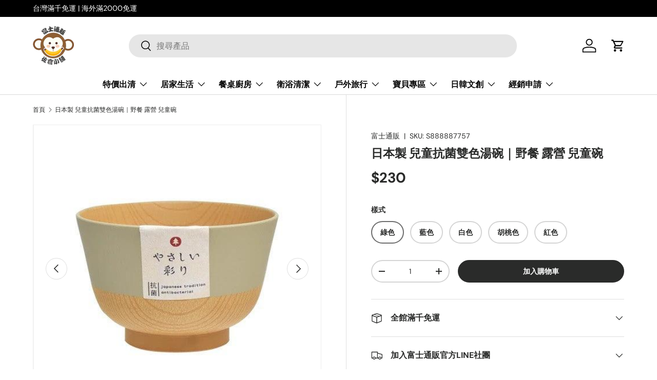

--- FILE ---
content_type: text/html; charset=utf-8
request_url: https://storefuji.com/products/%E6%97%A5%E6%9C%AC%E8%A3%BD-%E5%85%92%E7%AB%A5%E6%8A%97%E8%8F%8C%E9%9B%99%E8%89%B2%E6%B9%AF%E7%A2%97-%E6%8A%97%E8%8F%8C%E9%A4%90%E7%A2%97-%E9%A3%AF%E7%A2%97-%E8%BC%95%E9%87%8F%E7%A2%97-%E9%87%8E%E9%A4%90-%E9%9C%B2%E7%87%9F-%E5%85%92%E7%AB%A5%E7%A2%97-%E9%A4%90%E7%A2%97-%E9%9B%99%E8%89%B2%E7%A2%97-%E7%A2%97
body_size: 28294
content:
<!doctype html>
<html class="no-js" lang="zh-TW" dir="ltr">
<head><meta charset="utf-8">
<meta name="viewport" content="width=device-width,initial-scale=1">
<title>日本製 兒童抗菌雙色湯碗｜野餐 露營 兒童碗 &ndash; 富士通販</title><link rel="canonical" href="https://storefuji.com/products/%e6%97%a5%e6%9c%ac%e8%a3%bd-%e5%85%92%e7%ab%a5%e6%8a%97%e8%8f%8c%e9%9b%99%e8%89%b2%e6%b9%af%e7%a2%97-%e6%8a%97%e8%8f%8c%e9%a4%90%e7%a2%97-%e9%a3%af%e7%a2%97-%e8%bc%95%e9%87%8f%e7%a2%97-%e9%87%8e%e9%a4%90-%e9%9c%b2%e7%87%9f-%e5%85%92%e7%ab%a5%e7%a2%97-%e9%a4%90%e7%a2%97-%e9%9b%99%e8%89%b2%e7%a2%97-%e7%a2%97"><meta name="description" content="日本製 兒童湯碗 抗菌餐碗 款式：白色/綠色/藍色/胡桃色/紅色 ⭕️“Amane Color”系列的日本傳統柔和色彩。 ⭕️仿木紋的溫暖材質。 ⭕️輕量湯碗好拿取，適合兒童和手小的人使用。 ⭕️抗菌塗層，安全衛生。 【產品說明】◆尺寸/容量： Φ10.8×H7cm ；330ml◆材料/成分：PET/ABS 樹脂◆產地：日本"><meta property="og:site_name" content="富士通販">
<meta property="og:url" content="https://storefuji.com/products/%e6%97%a5%e6%9c%ac%e8%a3%bd-%e5%85%92%e7%ab%a5%e6%8a%97%e8%8f%8c%e9%9b%99%e8%89%b2%e6%b9%af%e7%a2%97-%e6%8a%97%e8%8f%8c%e9%a4%90%e7%a2%97-%e9%a3%af%e7%a2%97-%e8%bc%95%e9%87%8f%e7%a2%97-%e9%87%8e%e9%a4%90-%e9%9c%b2%e7%87%9f-%e5%85%92%e7%ab%a5%e7%a2%97-%e9%a4%90%e7%a2%97-%e9%9b%99%e8%89%b2%e7%a2%97-%e7%a2%97">
<meta property="og:title" content="日本製 兒童抗菌雙色湯碗｜野餐 露營 兒童碗">
<meta property="og:type" content="product">
<meta property="og:description" content="日本製 兒童湯碗 抗菌餐碗 款式：白色/綠色/藍色/胡桃色/紅色 ⭕️“Amane Color”系列的日本傳統柔和色彩。 ⭕️仿木紋的溫暖材質。 ⭕️輕量湯碗好拿取，適合兒童和手小的人使用。 ⭕️抗菌塗層，安全衛生。 【產品說明】◆尺寸/容量： Φ10.8×H7cm ；330ml◆材料/成分：PET/ABS 樹脂◆產地：日本"><meta property="og:image" content="http://storefuji.com/cdn/shop/products/sg-11134201-23010-ctu0umtn6ylv6d.jpg?crop=center&height=1200&v=1685898275&width=1200">
  <meta property="og:image:secure_url" content="https://storefuji.com/cdn/shop/products/sg-11134201-23010-ctu0umtn6ylv6d.jpg?crop=center&height=1200&v=1685898275&width=1200">
  <meta property="og:image:width" content="500">
  <meta property="og:image:height" content="500"><meta property="og:price:amount" content="230">
  <meta property="og:price:currency" content="TWD"><meta name="twitter:card" content="summary_large_image">
<meta name="twitter:title" content="日本製 兒童抗菌雙色湯碗｜野餐 露營 兒童碗">
<meta name="twitter:description" content="日本製 兒童湯碗 抗菌餐碗 款式：白色/綠色/藍色/胡桃色/紅色 ⭕️“Amane Color”系列的日本傳統柔和色彩。 ⭕️仿木紋的溫暖材質。 ⭕️輕量湯碗好拿取，適合兒童和手小的人使用。 ⭕️抗菌塗層，安全衛生。 【產品說明】◆尺寸/容量： Φ10.8×H7cm ；330ml◆材料/成分：PET/ABS 樹脂◆產地：日本">
<link rel="preload" href="//storefuji.com/cdn/shop/t/49/assets/main.css?v=39030617625032399421730180670" as="style"><style data-shopify>
@font-face {
  font-family: "DM Sans";
  font-weight: 400;
  font-style: normal;
  font-display: swap;
  src: url("//storefuji.com/cdn/fonts/dm_sans/dmsans_n4.ec80bd4dd7e1a334c969c265873491ae56018d72.woff2") format("woff2"),
       url("//storefuji.com/cdn/fonts/dm_sans/dmsans_n4.87bdd914d8a61247b911147ae68e754d695c58a6.woff") format("woff");
}
@font-face {
  font-family: "DM Sans";
  font-weight: 700;
  font-style: normal;
  font-display: swap;
  src: url("//storefuji.com/cdn/fonts/dm_sans/dmsans_n7.97e21d81502002291ea1de8aefb79170c6946ce5.woff2") format("woff2"),
       url("//storefuji.com/cdn/fonts/dm_sans/dmsans_n7.af5c214f5116410ca1d53a2090665620e78e2e1b.woff") format("woff");
}
@font-face {
  font-family: "DM Sans";
  font-weight: 400;
  font-style: italic;
  font-display: swap;
  src: url("//storefuji.com/cdn/fonts/dm_sans/dmsans_i4.b8fe05e69ee95d5a53155c346957d8cbf5081c1a.woff2") format("woff2"),
       url("//storefuji.com/cdn/fonts/dm_sans/dmsans_i4.403fe28ee2ea63e142575c0aa47684d65f8c23a0.woff") format("woff");
}
@font-face {
  font-family: "DM Sans";
  font-weight: 700;
  font-style: italic;
  font-display: swap;
  src: url("//storefuji.com/cdn/fonts/dm_sans/dmsans_i7.52b57f7d7342eb7255084623d98ab83fd96e7f9b.woff2") format("woff2"),
       url("//storefuji.com/cdn/fonts/dm_sans/dmsans_i7.d5e14ef18a1d4a8ce78a4187580b4eb1759c2eda.woff") format("woff");
}
@font-face {
  font-family: "DM Sans";
  font-weight: 700;
  font-style: normal;
  font-display: swap;
  src: url("//storefuji.com/cdn/fonts/dm_sans/dmsans_n7.97e21d81502002291ea1de8aefb79170c6946ce5.woff2") format("woff2"),
       url("//storefuji.com/cdn/fonts/dm_sans/dmsans_n7.af5c214f5116410ca1d53a2090665620e78e2e1b.woff") format("woff");
}
@font-face {
  font-family: "DM Sans";
  font-weight: 700;
  font-style: normal;
  font-display: swap;
  src: url("//storefuji.com/cdn/fonts/dm_sans/dmsans_n7.97e21d81502002291ea1de8aefb79170c6946ce5.woff2") format("woff2"),
       url("//storefuji.com/cdn/fonts/dm_sans/dmsans_n7.af5c214f5116410ca1d53a2090665620e78e2e1b.woff") format("woff");
}
:root {
      --bg-color: 255 255 255 / 1.0;
      --bg-color-og: 255 255 255 / 1.0;
      --heading-color: 42 43 42;
      --text-color: 42 43 42;
      --text-color-og: 42 43 42;
      --scrollbar-color: 42 43 42;
      --link-color: 42 43 42;
      --link-color-og: 42 43 42;
      --star-color: 255 159 28;--swatch-border-color-default: 212 213 212;
        --swatch-border-color-active: 149 149 149;
        --swatch-card-size: 24px;
        --swatch-variant-picker-size: 64px;--color-scheme-1-bg: 244 244 244 / 1.0;
      --color-scheme-1-grad: linear-gradient(180deg, rgba(244, 244, 244, 1), rgba(244, 244, 244, 1) 100%);
      --color-scheme-1-heading: 42 43 42;
      --color-scheme-1-text: 42 43 42;
      --color-scheme-1-btn-bg: 255 88 13;
      --color-scheme-1-btn-text: 255 255 255;
      --color-scheme-1-btn-bg-hover: 255 124 64;--color-scheme-2-bg: 42 43 42 / 1.0;
      --color-scheme-2-grad: linear-gradient(225deg, rgba(51, 59, 67, 0.88) 8%, rgba(41, 47, 54, 1) 56%, rgba(20, 20, 20, 1) 92%);
      --color-scheme-2-heading: 255 88 13;
      --color-scheme-2-text: 255 255 255;
      --color-scheme-2-btn-bg: 255 88 13;
      --color-scheme-2-btn-text: 255 255 255;
      --color-scheme-2-btn-bg-hover: 255 124 64;--color-scheme-3-bg: 255 88 13 / 1.0;
      --color-scheme-3-grad: linear-gradient(46deg, rgba(234, 73, 0, 1) 8%, rgba(234, 73, 0, 1) 32%, rgba(255, 88, 13, 0.88) 92%);
      --color-scheme-3-heading: 255 255 255;
      --color-scheme-3-text: 255 255 255;
      --color-scheme-3-btn-bg: 42 43 42;
      --color-scheme-3-btn-text: 255 255 255;
      --color-scheme-3-btn-bg-hover: 82 83 82;

      --drawer-bg-color: 255 255 255 / 1.0;
      --drawer-text-color: 42 43 42;

      --panel-bg-color: 244 244 244 / 1.0;
      --panel-heading-color: 42 43 42;
      --panel-text-color: 42 43 42;

      --in-stock-text-color: 44 126 63;
      --low-stock-text-color: 210 134 26;
      --very-low-stock-text-color: 180 12 28;
      --no-stock-text-color: 119 119 119;
      --no-stock-backordered-text-color: 119 119 119;

      --error-bg-color: 252 237 238;
      --error-text-color: 180 12 28;
      --success-bg-color: 232 246 234;
      --success-text-color: 44 126 63;
      --info-bg-color: 228 237 250;
      --info-text-color: 26 102 210;

      --heading-font-family: "DM Sans", sans-serif;
      --heading-font-style: normal;
      --heading-font-weight: 700;
      --heading-scale-start: 4;

      --navigation-font-family: "DM Sans", sans-serif;
      --navigation-font-style: normal;
      --navigation-font-weight: 700;--heading-text-transform: none;
--subheading-text-transform: none;
      --body-font-family: "DM Sans", sans-serif;
      --body-font-style: normal;
      --body-font-weight: 400;
      --body-font-size: 16;

      --section-gap: 48;
      --heading-gap: calc(8 * var(--space-unit));--grid-column-gap: 20px;--btn-bg-color: 42 43 42;
      --btn-bg-hover-color: 82 83 82;
      --btn-text-color: 255 255 255;
      --btn-bg-color-og: 42 43 42;
      --btn-text-color-og: 255 255 255;
      --btn-alt-bg-color: 255 255 255;
      --btn-alt-bg-alpha: 1.0;
      --btn-alt-text-color: 42 43 42;
      --btn-border-width: 2px;
      --btn-padding-y: 12px;

      
      --btn-border-radius: 28px;
      

      --btn-lg-border-radius: 50%;
      --btn-icon-border-radius: 50%;
      --input-with-btn-inner-radius: var(--btn-border-radius);

      --input-bg-color: 255 255 255 / 1.0;
      --input-text-color: 42 43 42;
      --input-border-width: 2px;
      --input-border-radius: 26px;
      --textarea-border-radius: 12px;
      --input-border-radius: 28px;
      --input-lg-border-radius: 34px;
      --input-bg-color-diff-3: #f7f7f7;
      --input-bg-color-diff-6: #f0f0f0;

      --modal-border-radius: 16px;
      --modal-overlay-color: 0 0 0;
      --modal-overlay-opacity: 0.4;
      --drawer-border-radius: 16px;
      --overlay-border-radius: 0px;

      --custom-label-bg-color: 13 44 84;
      --custom-label-text-color: 255 255 255;--sale-label-bg-color: 170 17 85;
      --sale-label-text-color: 255 255 255;--sold-out-label-bg-color: 170 17 85;
      --sold-out-label-text-color: 255 255 255;--new-label-bg-color: 127 184 0;
      --new-label-text-color: 255 255 255;--preorder-label-bg-color: 0 166 237;
      --preorder-label-text-color: 255 255 255;

      --collection-label-color: 0 126 18;

      --page-width: 1260px;
      --gutter-sm: 20px;
      --gutter-md: 32px;
      --gutter-lg: 64px;

      --payment-terms-bg-color: #ffffff;

      --coll-card-bg-color: #F9F9F9;
      --coll-card-border-color: #f2f2f2;

      --card-highlight-bg-color: #F9F9F9;
      --card-highlight-text-color: 85 85 85;
      --card-highlight-border-color: #e1e1e1;
        
          --aos-animate-duration: 0.6s;
        

        
          --aos-min-width: 0;
        
      

      --reading-width: 48em;
    }

    @media (max-width: 769px) {
      :root {
        --reading-width: 36em;
      }
    }
  </style><link rel="stylesheet" href="//storefuji.com/cdn/shop/t/49/assets/main.css?v=39030617625032399421730180670">
  <script src="//storefuji.com/cdn/shop/t/49/assets/main.js?v=76476094356780495751730180670" defer="defer"></script><link rel="preload" href="//storefuji.com/cdn/fonts/dm_sans/dmsans_n4.ec80bd4dd7e1a334c969c265873491ae56018d72.woff2" as="font" type="font/woff2" crossorigin fetchpriority="high"><link rel="preload" href="//storefuji.com/cdn/fonts/dm_sans/dmsans_n7.97e21d81502002291ea1de8aefb79170c6946ce5.woff2" as="font" type="font/woff2" crossorigin fetchpriority="high"><script>window.performance && window.performance.mark && window.performance.mark('shopify.content_for_header.start');</script><meta name="google-site-verification" content="5dHDP072odRDGY8mZMkS-LbyKBT9K2zg5hCJf0pG1j8">
<meta name="facebook-domain-verification" content="py7205h2c9bd3taykqj1w1mf03yobi">
<meta id="shopify-digital-wallet" name="shopify-digital-wallet" content="/53144649916/digital_wallets/dialog">
<meta name="shopify-checkout-api-token" content="3d400afcb0837974b82eef1d3be09463">
<meta id="in-context-paypal-metadata" data-shop-id="53144649916" data-venmo-supported="false" data-environment="production" data-locale="en_US" data-paypal-v4="true" data-currency="TWD">
<link rel="alternate" type="application/json+oembed" href="https://storefuji.com/products/%e6%97%a5%e6%9c%ac%e8%a3%bd-%e5%85%92%e7%ab%a5%e6%8a%97%e8%8f%8c%e9%9b%99%e8%89%b2%e6%b9%af%e7%a2%97-%e6%8a%97%e8%8f%8c%e9%a4%90%e7%a2%97-%e9%a3%af%e7%a2%97-%e8%bc%95%e9%87%8f%e7%a2%97-%e9%87%8e%e9%a4%90-%e9%9c%b2%e7%87%9f-%e5%85%92%e7%ab%a5%e7%a2%97-%e9%a4%90%e7%a2%97-%e9%9b%99%e8%89%b2%e7%a2%97-%e7%a2%97.oembed">
<script async="async" src="/checkouts/internal/preloads.js?locale=zh-TW"></script>
<script id="shopify-features" type="application/json">{"accessToken":"3d400afcb0837974b82eef1d3be09463","betas":["rich-media-storefront-analytics"],"domain":"storefuji.com","predictiveSearch":false,"shopId":53144649916,"locale":"zh-tw"}</script>
<script>var Shopify = Shopify || {};
Shopify.shop = "storefuji.myshopify.com";
Shopify.locale = "zh-TW";
Shopify.currency = {"active":"TWD","rate":"1.0"};
Shopify.country = "TW";
Shopify.theme = {"name":"Enterprise","id":144717381854,"schema_name":"Enterprise","schema_version":"1.6.1","theme_store_id":1657,"role":"main"};
Shopify.theme.handle = "null";
Shopify.theme.style = {"id":null,"handle":null};
Shopify.cdnHost = "storefuji.com/cdn";
Shopify.routes = Shopify.routes || {};
Shopify.routes.root = "/";</script>
<script type="module">!function(o){(o.Shopify=o.Shopify||{}).modules=!0}(window);</script>
<script>!function(o){function n(){var o=[];function n(){o.push(Array.prototype.slice.apply(arguments))}return n.q=o,n}var t=o.Shopify=o.Shopify||{};t.loadFeatures=n(),t.autoloadFeatures=n()}(window);</script>
<script id="shop-js-analytics" type="application/json">{"pageType":"product"}</script>
<script defer="defer" async type="module" src="//storefuji.com/cdn/shopifycloud/shop-js/modules/v2/client.init-shop-cart-sync_CaiaFhqz.zh-TW.esm.js"></script>
<script defer="defer" async type="module" src="//storefuji.com/cdn/shopifycloud/shop-js/modules/v2/chunk.common_D2dUwcVR.esm.js"></script>
<script defer="defer" async type="module" src="//storefuji.com/cdn/shopifycloud/shop-js/modules/v2/chunk.modal_CdafGFEy.esm.js"></script>
<script type="module">
  await import("//storefuji.com/cdn/shopifycloud/shop-js/modules/v2/client.init-shop-cart-sync_CaiaFhqz.zh-TW.esm.js");
await import("//storefuji.com/cdn/shopifycloud/shop-js/modules/v2/chunk.common_D2dUwcVR.esm.js");
await import("//storefuji.com/cdn/shopifycloud/shop-js/modules/v2/chunk.modal_CdafGFEy.esm.js");

  window.Shopify.SignInWithShop?.initShopCartSync?.({"fedCMEnabled":true,"windoidEnabled":true});

</script>
<script>(function() {
  var isLoaded = false;
  function asyncLoad() {
    if (isLoaded) return;
    isLoaded = true;
    var urls = ["https:\/\/seo.apps.avada.io\/scripttag\/avada-seo-installed.js?shop=storefuji.myshopify.com","https:\/\/cdn1.avada.io\/flying-pages\/module.js?shop=storefuji.myshopify.com"];
    for (var i = 0; i < urls.length; i++) {
      var s = document.createElement('script');
      s.type = 'text/javascript';
      s.async = true;
      s.src = urls[i];
      var x = document.getElementsByTagName('script')[0];
      x.parentNode.insertBefore(s, x);
    }
  };
  if(window.attachEvent) {
    window.attachEvent('onload', asyncLoad);
  } else {
    window.addEventListener('load', asyncLoad, false);
  }
})();</script>
<script id="__st">var __st={"a":53144649916,"offset":28800,"reqid":"26ba57e1-d565-4d0e-84ef-41e3ba5dab54-1769087184","pageurl":"storefuji.com\/products\/%E6%97%A5%E6%9C%AC%E8%A3%BD-%E5%85%92%E7%AB%A5%E6%8A%97%E8%8F%8C%E9%9B%99%E8%89%B2%E6%B9%AF%E7%A2%97-%E6%8A%97%E8%8F%8C%E9%A4%90%E7%A2%97-%E9%A3%AF%E7%A2%97-%E8%BC%95%E9%87%8F%E7%A2%97-%E9%87%8E%E9%A4%90-%E9%9C%B2%E7%87%9F-%E5%85%92%E7%AB%A5%E7%A2%97-%E9%A4%90%E7%A2%97-%E9%9B%99%E8%89%B2%E7%A2%97-%E7%A2%97","u":"286bc6c9e68e","p":"product","rtyp":"product","rid":7921830592734};</script>
<script>window.ShopifyPaypalV4VisibilityTracking = true;</script>
<script id="captcha-bootstrap">!function(){'use strict';const t='contact',e='account',n='new_comment',o=[[t,t],['blogs',n],['comments',n],[t,'customer']],c=[[e,'customer_login'],[e,'guest_login'],[e,'recover_customer_password'],[e,'create_customer']],r=t=>t.map((([t,e])=>`form[action*='/${t}']:not([data-nocaptcha='true']) input[name='form_type'][value='${e}']`)).join(','),a=t=>()=>t?[...document.querySelectorAll(t)].map((t=>t.form)):[];function s(){const t=[...o],e=r(t);return a(e)}const i='password',u='form_key',d=['recaptcha-v3-token','g-recaptcha-response','h-captcha-response',i],f=()=>{try{return window.sessionStorage}catch{return}},m='__shopify_v',_=t=>t.elements[u];function p(t,e,n=!1){try{const o=window.sessionStorage,c=JSON.parse(o.getItem(e)),{data:r}=function(t){const{data:e,action:n}=t;return t[m]||n?{data:e,action:n}:{data:t,action:n}}(c);for(const[e,n]of Object.entries(r))t.elements[e]&&(t.elements[e].value=n);n&&o.removeItem(e)}catch(o){console.error('form repopulation failed',{error:o})}}const l='form_type',E='cptcha';function T(t){t.dataset[E]=!0}const w=window,h=w.document,L='Shopify',v='ce_forms',y='captcha';let A=!1;((t,e)=>{const n=(g='f06e6c50-85a8-45c8-87d0-21a2b65856fe',I='https://cdn.shopify.com/shopifycloud/storefront-forms-hcaptcha/ce_storefront_forms_captcha_hcaptcha.v1.5.2.iife.js',D={infoText:'已受到 hCaptcha 保護',privacyText:'隱私',termsText:'條款'},(t,e,n)=>{const o=w[L][v],c=o.bindForm;if(c)return c(t,g,e,D).then(n);var r;o.q.push([[t,g,e,D],n]),r=I,A||(h.body.append(Object.assign(h.createElement('script'),{id:'captcha-provider',async:!0,src:r})),A=!0)});var g,I,D;w[L]=w[L]||{},w[L][v]=w[L][v]||{},w[L][v].q=[],w[L][y]=w[L][y]||{},w[L][y].protect=function(t,e){n(t,void 0,e),T(t)},Object.freeze(w[L][y]),function(t,e,n,w,h,L){const[v,y,A,g]=function(t,e,n){const i=e?o:[],u=t?c:[],d=[...i,...u],f=r(d),m=r(i),_=r(d.filter((([t,e])=>n.includes(e))));return[a(f),a(m),a(_),s()]}(w,h,L),I=t=>{const e=t.target;return e instanceof HTMLFormElement?e:e&&e.form},D=t=>v().includes(t);t.addEventListener('submit',(t=>{const e=I(t);if(!e)return;const n=D(e)&&!e.dataset.hcaptchaBound&&!e.dataset.recaptchaBound,o=_(e),c=g().includes(e)&&(!o||!o.value);(n||c)&&t.preventDefault(),c&&!n&&(function(t){try{if(!f())return;!function(t){const e=f();if(!e)return;const n=_(t);if(!n)return;const o=n.value;o&&e.removeItem(o)}(t);const e=Array.from(Array(32),(()=>Math.random().toString(36)[2])).join('');!function(t,e){_(t)||t.append(Object.assign(document.createElement('input'),{type:'hidden',name:u})),t.elements[u].value=e}(t,e),function(t,e){const n=f();if(!n)return;const o=[...t.querySelectorAll(`input[type='${i}']`)].map((({name:t})=>t)),c=[...d,...o],r={};for(const[a,s]of new FormData(t).entries())c.includes(a)||(r[a]=s);n.setItem(e,JSON.stringify({[m]:1,action:t.action,data:r}))}(t,e)}catch(e){console.error('failed to persist form',e)}}(e),e.submit())}));const S=(t,e)=>{t&&!t.dataset[E]&&(n(t,e.some((e=>e===t))),T(t))};for(const o of['focusin','change'])t.addEventListener(o,(t=>{const e=I(t);D(e)&&S(e,y())}));const B=e.get('form_key'),M=e.get(l),P=B&&M;t.addEventListener('DOMContentLoaded',(()=>{const t=y();if(P)for(const e of t)e.elements[l].value===M&&p(e,B);[...new Set([...A(),...v().filter((t=>'true'===t.dataset.shopifyCaptcha))])].forEach((e=>S(e,t)))}))}(h,new URLSearchParams(w.location.search),n,t,e,['guest_login'])})(!0,!0)}();</script>
<script integrity="sha256-4kQ18oKyAcykRKYeNunJcIwy7WH5gtpwJnB7kiuLZ1E=" data-source-attribution="shopify.loadfeatures" defer="defer" src="//storefuji.com/cdn/shopifycloud/storefront/assets/storefront/load_feature-a0a9edcb.js" crossorigin="anonymous"></script>
<script data-source-attribution="shopify.dynamic_checkout.dynamic.init">var Shopify=Shopify||{};Shopify.PaymentButton=Shopify.PaymentButton||{isStorefrontPortableWallets:!0,init:function(){window.Shopify.PaymentButton.init=function(){};var t=document.createElement("script");t.src="https://storefuji.com/cdn/shopifycloud/portable-wallets/latest/portable-wallets.zh-tw.js",t.type="module",document.head.appendChild(t)}};
</script>
<script data-source-attribution="shopify.dynamic_checkout.buyer_consent">
  function portableWalletsHideBuyerConsent(e){var t=document.getElementById("shopify-buyer-consent"),n=document.getElementById("shopify-subscription-policy-button");t&&n&&(t.classList.add("hidden"),t.setAttribute("aria-hidden","true"),n.removeEventListener("click",e))}function portableWalletsShowBuyerConsent(e){var t=document.getElementById("shopify-buyer-consent"),n=document.getElementById("shopify-subscription-policy-button");t&&n&&(t.classList.remove("hidden"),t.removeAttribute("aria-hidden"),n.addEventListener("click",e))}window.Shopify?.PaymentButton&&(window.Shopify.PaymentButton.hideBuyerConsent=portableWalletsHideBuyerConsent,window.Shopify.PaymentButton.showBuyerConsent=portableWalletsShowBuyerConsent);
</script>
<script data-source-attribution="shopify.dynamic_checkout.cart.bootstrap">document.addEventListener("DOMContentLoaded",(function(){function t(){return document.querySelector("shopify-accelerated-checkout-cart, shopify-accelerated-checkout")}if(t())Shopify.PaymentButton.init();else{new MutationObserver((function(e,n){t()&&(Shopify.PaymentButton.init(),n.disconnect())})).observe(document.body,{childList:!0,subtree:!0})}}));
</script>
<link id="shopify-accelerated-checkout-styles" rel="stylesheet" media="screen" href="https://storefuji.com/cdn/shopifycloud/portable-wallets/latest/accelerated-checkout-backwards-compat.css" crossorigin="anonymous">
<style id="shopify-accelerated-checkout-cart">
        #shopify-buyer-consent {
  margin-top: 1em;
  display: inline-block;
  width: 100%;
}

#shopify-buyer-consent.hidden {
  display: none;
}

#shopify-subscription-policy-button {
  background: none;
  border: none;
  padding: 0;
  text-decoration: underline;
  font-size: inherit;
  cursor: pointer;
}

#shopify-subscription-policy-button::before {
  box-shadow: none;
}

      </style>
<script id="sections-script" data-sections="header,footer" defer="defer" src="//storefuji.com/cdn/shop/t/49/compiled_assets/scripts.js?v=32456"></script>
<script>window.performance && window.performance.mark && window.performance.mark('shopify.content_for_header.end');</script>

    <script src="//storefuji.com/cdn/shop/t/49/assets/animate-on-scroll.js?v=15249566486942820451730180669" defer="defer"></script>
    <link rel="stylesheet" href="//storefuji.com/cdn/shop/t/49/assets/animate-on-scroll.css?v=116194678796051782541730180669">
  

  <script>document.documentElement.className = document.documentElement.className.replace('no-js', 'js');</script><!-- CC Custom Head Start --><!-- CC Custom Head End --><link href="https://monorail-edge.shopifysvc.com" rel="dns-prefetch">
<script>(function(){if ("sendBeacon" in navigator && "performance" in window) {try {var session_token_from_headers = performance.getEntriesByType('navigation')[0].serverTiming.find(x => x.name == '_s').description;} catch {var session_token_from_headers = undefined;}var session_cookie_matches = document.cookie.match(/_shopify_s=([^;]*)/);var session_token_from_cookie = session_cookie_matches && session_cookie_matches.length === 2 ? session_cookie_matches[1] : "";var session_token = session_token_from_headers || session_token_from_cookie || "";function handle_abandonment_event(e) {var entries = performance.getEntries().filter(function(entry) {return /monorail-edge.shopifysvc.com/.test(entry.name);});if (!window.abandonment_tracked && entries.length === 0) {window.abandonment_tracked = true;var currentMs = Date.now();var navigation_start = performance.timing.navigationStart;var payload = {shop_id: 53144649916,url: window.location.href,navigation_start,duration: currentMs - navigation_start,session_token,page_type: "product"};window.navigator.sendBeacon("https://monorail-edge.shopifysvc.com/v1/produce", JSON.stringify({schema_id: "online_store_buyer_site_abandonment/1.1",payload: payload,metadata: {event_created_at_ms: currentMs,event_sent_at_ms: currentMs}}));}}window.addEventListener('pagehide', handle_abandonment_event);}}());</script>
<script id="web-pixels-manager-setup">(function e(e,d,r,n,o){if(void 0===o&&(o={}),!Boolean(null===(a=null===(i=window.Shopify)||void 0===i?void 0:i.analytics)||void 0===a?void 0:a.replayQueue)){var i,a;window.Shopify=window.Shopify||{};var t=window.Shopify;t.analytics=t.analytics||{};var s=t.analytics;s.replayQueue=[],s.publish=function(e,d,r){return s.replayQueue.push([e,d,r]),!0};try{self.performance.mark("wpm:start")}catch(e){}var l=function(){var e={modern:/Edge?\/(1{2}[4-9]|1[2-9]\d|[2-9]\d{2}|\d{4,})\.\d+(\.\d+|)|Firefox\/(1{2}[4-9]|1[2-9]\d|[2-9]\d{2}|\d{4,})\.\d+(\.\d+|)|Chrom(ium|e)\/(9{2}|\d{3,})\.\d+(\.\d+|)|(Maci|X1{2}).+ Version\/(15\.\d+|(1[6-9]|[2-9]\d|\d{3,})\.\d+)([,.]\d+|)( \(\w+\)|)( Mobile\/\w+|) Safari\/|Chrome.+OPR\/(9{2}|\d{3,})\.\d+\.\d+|(CPU[ +]OS|iPhone[ +]OS|CPU[ +]iPhone|CPU IPhone OS|CPU iPad OS)[ +]+(15[._]\d+|(1[6-9]|[2-9]\d|\d{3,})[._]\d+)([._]\d+|)|Android:?[ /-](13[3-9]|1[4-9]\d|[2-9]\d{2}|\d{4,})(\.\d+|)(\.\d+|)|Android.+Firefox\/(13[5-9]|1[4-9]\d|[2-9]\d{2}|\d{4,})\.\d+(\.\d+|)|Android.+Chrom(ium|e)\/(13[3-9]|1[4-9]\d|[2-9]\d{2}|\d{4,})\.\d+(\.\d+|)|SamsungBrowser\/([2-9]\d|\d{3,})\.\d+/,legacy:/Edge?\/(1[6-9]|[2-9]\d|\d{3,})\.\d+(\.\d+|)|Firefox\/(5[4-9]|[6-9]\d|\d{3,})\.\d+(\.\d+|)|Chrom(ium|e)\/(5[1-9]|[6-9]\d|\d{3,})\.\d+(\.\d+|)([\d.]+$|.*Safari\/(?![\d.]+ Edge\/[\d.]+$))|(Maci|X1{2}).+ Version\/(10\.\d+|(1[1-9]|[2-9]\d|\d{3,})\.\d+)([,.]\d+|)( \(\w+\)|)( Mobile\/\w+|) Safari\/|Chrome.+OPR\/(3[89]|[4-9]\d|\d{3,})\.\d+\.\d+|(CPU[ +]OS|iPhone[ +]OS|CPU[ +]iPhone|CPU IPhone OS|CPU iPad OS)[ +]+(10[._]\d+|(1[1-9]|[2-9]\d|\d{3,})[._]\d+)([._]\d+|)|Android:?[ /-](13[3-9]|1[4-9]\d|[2-9]\d{2}|\d{4,})(\.\d+|)(\.\d+|)|Mobile Safari.+OPR\/([89]\d|\d{3,})\.\d+\.\d+|Android.+Firefox\/(13[5-9]|1[4-9]\d|[2-9]\d{2}|\d{4,})\.\d+(\.\d+|)|Android.+Chrom(ium|e)\/(13[3-9]|1[4-9]\d|[2-9]\d{2}|\d{4,})\.\d+(\.\d+|)|Android.+(UC? ?Browser|UCWEB|U3)[ /]?(15\.([5-9]|\d{2,})|(1[6-9]|[2-9]\d|\d{3,})\.\d+)\.\d+|SamsungBrowser\/(5\.\d+|([6-9]|\d{2,})\.\d+)|Android.+MQ{2}Browser\/(14(\.(9|\d{2,})|)|(1[5-9]|[2-9]\d|\d{3,})(\.\d+|))(\.\d+|)|K[Aa][Ii]OS\/(3\.\d+|([4-9]|\d{2,})\.\d+)(\.\d+|)/},d=e.modern,r=e.legacy,n=navigator.userAgent;return n.match(d)?"modern":n.match(r)?"legacy":"unknown"}(),u="modern"===l?"modern":"legacy",c=(null!=n?n:{modern:"",legacy:""})[u],f=function(e){return[e.baseUrl,"/wpm","/b",e.hashVersion,"modern"===e.buildTarget?"m":"l",".js"].join("")}({baseUrl:d,hashVersion:r,buildTarget:u}),m=function(e){var d=e.version,r=e.bundleTarget,n=e.surface,o=e.pageUrl,i=e.monorailEndpoint;return{emit:function(e){var a=e.status,t=e.errorMsg,s=(new Date).getTime(),l=JSON.stringify({metadata:{event_sent_at_ms:s},events:[{schema_id:"web_pixels_manager_load/3.1",payload:{version:d,bundle_target:r,page_url:o,status:a,surface:n,error_msg:t},metadata:{event_created_at_ms:s}}]});if(!i)return console&&console.warn&&console.warn("[Web Pixels Manager] No Monorail endpoint provided, skipping logging."),!1;try{return self.navigator.sendBeacon.bind(self.navigator)(i,l)}catch(e){}var u=new XMLHttpRequest;try{return u.open("POST",i,!0),u.setRequestHeader("Content-Type","text/plain"),u.send(l),!0}catch(e){return console&&console.warn&&console.warn("[Web Pixels Manager] Got an unhandled error while logging to Monorail."),!1}}}}({version:r,bundleTarget:l,surface:e.surface,pageUrl:self.location.href,monorailEndpoint:e.monorailEndpoint});try{o.browserTarget=l,function(e){var d=e.src,r=e.async,n=void 0===r||r,o=e.onload,i=e.onerror,a=e.sri,t=e.scriptDataAttributes,s=void 0===t?{}:t,l=document.createElement("script"),u=document.querySelector("head"),c=document.querySelector("body");if(l.async=n,l.src=d,a&&(l.integrity=a,l.crossOrigin="anonymous"),s)for(var f in s)if(Object.prototype.hasOwnProperty.call(s,f))try{l.dataset[f]=s[f]}catch(e){}if(o&&l.addEventListener("load",o),i&&l.addEventListener("error",i),u)u.appendChild(l);else{if(!c)throw new Error("Did not find a head or body element to append the script");c.appendChild(l)}}({src:f,async:!0,onload:function(){if(!function(){var e,d;return Boolean(null===(d=null===(e=window.Shopify)||void 0===e?void 0:e.analytics)||void 0===d?void 0:d.initialized)}()){var d=window.webPixelsManager.init(e)||void 0;if(d){var r=window.Shopify.analytics;r.replayQueue.forEach((function(e){var r=e[0],n=e[1],o=e[2];d.publishCustomEvent(r,n,o)})),r.replayQueue=[],r.publish=d.publishCustomEvent,r.visitor=d.visitor,r.initialized=!0}}},onerror:function(){return m.emit({status:"failed",errorMsg:"".concat(f," has failed to load")})},sri:function(e){var d=/^sha384-[A-Za-z0-9+/=]+$/;return"string"==typeof e&&d.test(e)}(c)?c:"",scriptDataAttributes:o}),m.emit({status:"loading"})}catch(e){m.emit({status:"failed",errorMsg:(null==e?void 0:e.message)||"Unknown error"})}}})({shopId: 53144649916,storefrontBaseUrl: "https://storefuji.com",extensionsBaseUrl: "https://extensions.shopifycdn.com/cdn/shopifycloud/web-pixels-manager",monorailEndpoint: "https://monorail-edge.shopifysvc.com/unstable/produce_batch",surface: "storefront-renderer",enabledBetaFlags: ["2dca8a86"],webPixelsConfigList: [{"id":"484638942","configuration":"{\"config\":\"{\\\"pixel_id\\\":\\\"AW-10782166138\\\",\\\"target_country\\\":\\\"TW\\\",\\\"gtag_events\\\":[{\\\"type\\\":\\\"search\\\",\\\"action_label\\\":\\\"AW-10782166138\\\/e1MvCN7Dt_gCEPqYq5Uo\\\"},{\\\"type\\\":\\\"begin_checkout\\\",\\\"action_label\\\":\\\"AW-10782166138\\\/HMtmCNvDt_gCEPqYq5Uo\\\"},{\\\"type\\\":\\\"view_item\\\",\\\"action_label\\\":[\\\"AW-10782166138\\\/TXhqCKjDt_gCEPqYq5Uo\\\",\\\"MC-ZWNSCJKFEB\\\"]},{\\\"type\\\":\\\"purchase\\\",\\\"action_label\\\":[\\\"AW-10782166138\\\/MP7SCKXDt_gCEPqYq5Uo\\\",\\\"MC-ZWNSCJKFEB\\\"]},{\\\"type\\\":\\\"page_view\\\",\\\"action_label\\\":[\\\"AW-10782166138\\\/UNhJCKLDt_gCEPqYq5Uo\\\",\\\"MC-ZWNSCJKFEB\\\"]},{\\\"type\\\":\\\"add_payment_info\\\",\\\"action_label\\\":\\\"AW-10782166138\\\/n1A9COHDt_gCEPqYq5Uo\\\"},{\\\"type\\\":\\\"add_to_cart\\\",\\\"action_label\\\":\\\"AW-10782166138\\\/XiT1CKvDt_gCEPqYq5Uo\\\"}],\\\"enable_monitoring_mode\\\":false}\"}","eventPayloadVersion":"v1","runtimeContext":"OPEN","scriptVersion":"b2a88bafab3e21179ed38636efcd8a93","type":"APP","apiClientId":1780363,"privacyPurposes":[],"dataSharingAdjustments":{"protectedCustomerApprovalScopes":["read_customer_address","read_customer_email","read_customer_name","read_customer_personal_data","read_customer_phone"]}},{"id":"113803486","configuration":"{\"pixel_id\":\"1992578767558877\",\"pixel_type\":\"facebook_pixel\",\"metaapp_system_user_token\":\"-\"}","eventPayloadVersion":"v1","runtimeContext":"OPEN","scriptVersion":"ca16bc87fe92b6042fbaa3acc2fbdaa6","type":"APP","apiClientId":2329312,"privacyPurposes":["ANALYTICS","MARKETING","SALE_OF_DATA"],"dataSharingAdjustments":{"protectedCustomerApprovalScopes":["read_customer_address","read_customer_email","read_customer_name","read_customer_personal_data","read_customer_phone"]}},{"id":"69173470","eventPayloadVersion":"v1","runtimeContext":"LAX","scriptVersion":"1","type":"CUSTOM","privacyPurposes":["ANALYTICS"],"name":"Google Analytics tag (migrated)"},{"id":"shopify-app-pixel","configuration":"{}","eventPayloadVersion":"v1","runtimeContext":"STRICT","scriptVersion":"0450","apiClientId":"shopify-pixel","type":"APP","privacyPurposes":["ANALYTICS","MARKETING"]},{"id":"shopify-custom-pixel","eventPayloadVersion":"v1","runtimeContext":"LAX","scriptVersion":"0450","apiClientId":"shopify-pixel","type":"CUSTOM","privacyPurposes":["ANALYTICS","MARKETING"]}],isMerchantRequest: false,initData: {"shop":{"name":"富士通販","paymentSettings":{"currencyCode":"TWD"},"myshopifyDomain":"storefuji.myshopify.com","countryCode":"TW","storefrontUrl":"https:\/\/storefuji.com"},"customer":null,"cart":null,"checkout":null,"productVariants":[{"price":{"amount":230.0,"currencyCode":"TWD"},"product":{"title":"日本製 兒童抗菌雙色湯碗｜野餐 露營 兒童碗","vendor":"富士通販","id":"7921830592734","untranslatedTitle":"日本製 兒童抗菌雙色湯碗｜野餐 露營 兒童碗","url":"\/products\/%E6%97%A5%E6%9C%AC%E8%A3%BD-%E5%85%92%E7%AB%A5%E6%8A%97%E8%8F%8C%E9%9B%99%E8%89%B2%E6%B9%AF%E7%A2%97-%E6%8A%97%E8%8F%8C%E9%A4%90%E7%A2%97-%E9%A3%AF%E7%A2%97-%E8%BC%95%E9%87%8F%E7%A2%97-%E9%87%8E%E9%A4%90-%E9%9C%B2%E7%87%9F-%E5%85%92%E7%AB%A5%E7%A2%97-%E9%A4%90%E7%A2%97-%E9%9B%99%E8%89%B2%E7%A2%97-%E7%A2%97","type":"碗"},"id":"43858305876190","image":{"src":"\/\/storefuji.com\/cdn\/shop\/products\/sg-11134201-23010-70e94h3z6ylv09.jpg?v=1685898285"},"sku":"S888887757","title":"綠色","untranslatedTitle":"綠色"},{"price":{"amount":230.0,"currencyCode":"TWD"},"product":{"title":"日本製 兒童抗菌雙色湯碗｜野餐 露營 兒童碗","vendor":"富士通販","id":"7921830592734","untranslatedTitle":"日本製 兒童抗菌雙色湯碗｜野餐 露營 兒童碗","url":"\/products\/%E6%97%A5%E6%9C%AC%E8%A3%BD-%E5%85%92%E7%AB%A5%E6%8A%97%E8%8F%8C%E9%9B%99%E8%89%B2%E6%B9%AF%E7%A2%97-%E6%8A%97%E8%8F%8C%E9%A4%90%E7%A2%97-%E9%A3%AF%E7%A2%97-%E8%BC%95%E9%87%8F%E7%A2%97-%E9%87%8E%E9%A4%90-%E9%9C%B2%E7%87%9F-%E5%85%92%E7%AB%A5%E7%A2%97-%E9%A4%90%E7%A2%97-%E9%9B%99%E8%89%B2%E7%A2%97-%E7%A2%97","type":"碗"},"id":"43858305908958","image":{"src":"\/\/storefuji.com\/cdn\/shop\/products\/sg-11134201-23010-1sp8w87z6ylv08.jpg?v=1685898286"},"sku":"S888887756","title":"藍色","untranslatedTitle":"藍色"},{"price":{"amount":230.0,"currencyCode":"TWD"},"product":{"title":"日本製 兒童抗菌雙色湯碗｜野餐 露營 兒童碗","vendor":"富士通販","id":"7921830592734","untranslatedTitle":"日本製 兒童抗菌雙色湯碗｜野餐 露營 兒童碗","url":"\/products\/%E6%97%A5%E6%9C%AC%E8%A3%BD-%E5%85%92%E7%AB%A5%E6%8A%97%E8%8F%8C%E9%9B%99%E8%89%B2%E6%B9%AF%E7%A2%97-%E6%8A%97%E8%8F%8C%E9%A4%90%E7%A2%97-%E9%A3%AF%E7%A2%97-%E8%BC%95%E9%87%8F%E7%A2%97-%E9%87%8E%E9%A4%90-%E9%9C%B2%E7%87%9F-%E5%85%92%E7%AB%A5%E7%A2%97-%E9%A4%90%E7%A2%97-%E9%9B%99%E8%89%B2%E7%A2%97-%E7%A2%97","type":"碗"},"id":"43858305941726","image":{"src":"\/\/storefuji.com\/cdn\/shop\/products\/sg-11134201-23010-1x0r3lb16ylv1a.jpg?v=1685898288"},"sku":"S888887758","title":"白色","untranslatedTitle":"白色"},{"price":{"amount":230.0,"currencyCode":"TWD"},"product":{"title":"日本製 兒童抗菌雙色湯碗｜野餐 露營 兒童碗","vendor":"富士通販","id":"7921830592734","untranslatedTitle":"日本製 兒童抗菌雙色湯碗｜野餐 露營 兒童碗","url":"\/products\/%E6%97%A5%E6%9C%AC%E8%A3%BD-%E5%85%92%E7%AB%A5%E6%8A%97%E8%8F%8C%E9%9B%99%E8%89%B2%E6%B9%AF%E7%A2%97-%E6%8A%97%E8%8F%8C%E9%A4%90%E7%A2%97-%E9%A3%AF%E7%A2%97-%E8%BC%95%E9%87%8F%E7%A2%97-%E9%87%8E%E9%A4%90-%E9%9C%B2%E7%87%9F-%E5%85%92%E7%AB%A5%E7%A2%97-%E9%A4%90%E7%A2%97-%E9%9B%99%E8%89%B2%E7%A2%97-%E7%A2%97","type":"碗"},"id":"45499031945438","image":{"src":"\/\/storefuji.com\/cdn\/shop\/files\/2024-06-06T095456.128.jpg?v=1730168883"},"sku":"S888890700","title":"胡桃色","untranslatedTitle":"胡桃色"},{"price":{"amount":230.0,"currencyCode":"TWD"},"product":{"title":"日本製 兒童抗菌雙色湯碗｜野餐 露營 兒童碗","vendor":"富士通販","id":"7921830592734","untranslatedTitle":"日本製 兒童抗菌雙色湯碗｜野餐 露營 兒童碗","url":"\/products\/%E6%97%A5%E6%9C%AC%E8%A3%BD-%E5%85%92%E7%AB%A5%E6%8A%97%E8%8F%8C%E9%9B%99%E8%89%B2%E6%B9%AF%E7%A2%97-%E6%8A%97%E8%8F%8C%E9%A4%90%E7%A2%97-%E9%A3%AF%E7%A2%97-%E8%BC%95%E9%87%8F%E7%A2%97-%E9%87%8E%E9%A4%90-%E9%9C%B2%E7%87%9F-%E5%85%92%E7%AB%A5%E7%A2%97-%E9%A4%90%E7%A2%97-%E9%9B%99%E8%89%B2%E7%A2%97-%E7%A2%97","type":"碗"},"id":"45499031978206","image":{"src":"\/\/storefuji.com\/cdn\/shop\/files\/2024-06-06T095450.382.jpg?v=1730168881"},"sku":"S888890701","title":"紅色","untranslatedTitle":"紅色"}],"purchasingCompany":null},},"https://storefuji.com/cdn","fcfee988w5aeb613cpc8e4bc33m6693e112",{"modern":"","legacy":""},{"shopId":"53144649916","storefrontBaseUrl":"https:\/\/storefuji.com","extensionBaseUrl":"https:\/\/extensions.shopifycdn.com\/cdn\/shopifycloud\/web-pixels-manager","surface":"storefront-renderer","enabledBetaFlags":"[\"2dca8a86\"]","isMerchantRequest":"false","hashVersion":"fcfee988w5aeb613cpc8e4bc33m6693e112","publish":"custom","events":"[[\"page_viewed\",{}],[\"product_viewed\",{\"productVariant\":{\"price\":{\"amount\":230.0,\"currencyCode\":\"TWD\"},\"product\":{\"title\":\"日本製 兒童抗菌雙色湯碗｜野餐 露營 兒童碗\",\"vendor\":\"富士通販\",\"id\":\"7921830592734\",\"untranslatedTitle\":\"日本製 兒童抗菌雙色湯碗｜野餐 露營 兒童碗\",\"url\":\"\/products\/%E6%97%A5%E6%9C%AC%E8%A3%BD-%E5%85%92%E7%AB%A5%E6%8A%97%E8%8F%8C%E9%9B%99%E8%89%B2%E6%B9%AF%E7%A2%97-%E6%8A%97%E8%8F%8C%E9%A4%90%E7%A2%97-%E9%A3%AF%E7%A2%97-%E8%BC%95%E9%87%8F%E7%A2%97-%E9%87%8E%E9%A4%90-%E9%9C%B2%E7%87%9F-%E5%85%92%E7%AB%A5%E7%A2%97-%E9%A4%90%E7%A2%97-%E9%9B%99%E8%89%B2%E7%A2%97-%E7%A2%97\",\"type\":\"碗\"},\"id\":\"43858305876190\",\"image\":{\"src\":\"\/\/storefuji.com\/cdn\/shop\/products\/sg-11134201-23010-70e94h3z6ylv09.jpg?v=1685898285\"},\"sku\":\"S888887757\",\"title\":\"綠色\",\"untranslatedTitle\":\"綠色\"}}]]"});</script><script>
  window.ShopifyAnalytics = window.ShopifyAnalytics || {};
  window.ShopifyAnalytics.meta = window.ShopifyAnalytics.meta || {};
  window.ShopifyAnalytics.meta.currency = 'TWD';
  var meta = {"product":{"id":7921830592734,"gid":"gid:\/\/shopify\/Product\/7921830592734","vendor":"富士通販","type":"碗","handle":"日本製-兒童抗菌雙色湯碗-抗菌餐碗-飯碗-輕量碗-野餐-露營-兒童碗-餐碗-雙色碗-碗","variants":[{"id":43858305876190,"price":23000,"name":"日本製 兒童抗菌雙色湯碗｜野餐 露營 兒童碗 - 綠色","public_title":"綠色","sku":"S888887757"},{"id":43858305908958,"price":23000,"name":"日本製 兒童抗菌雙色湯碗｜野餐 露營 兒童碗 - 藍色","public_title":"藍色","sku":"S888887756"},{"id":43858305941726,"price":23000,"name":"日本製 兒童抗菌雙色湯碗｜野餐 露營 兒童碗 - 白色","public_title":"白色","sku":"S888887758"},{"id":45499031945438,"price":23000,"name":"日本製 兒童抗菌雙色湯碗｜野餐 露營 兒童碗 - 胡桃色","public_title":"胡桃色","sku":"S888890700"},{"id":45499031978206,"price":23000,"name":"日本製 兒童抗菌雙色湯碗｜野餐 露營 兒童碗 - 紅色","public_title":"紅色","sku":"S888890701"}],"remote":false},"page":{"pageType":"product","resourceType":"product","resourceId":7921830592734,"requestId":"26ba57e1-d565-4d0e-84ef-41e3ba5dab54-1769087184"}};
  for (var attr in meta) {
    window.ShopifyAnalytics.meta[attr] = meta[attr];
  }
</script>
<script class="analytics">
  (function () {
    var customDocumentWrite = function(content) {
      var jquery = null;

      if (window.jQuery) {
        jquery = window.jQuery;
      } else if (window.Checkout && window.Checkout.$) {
        jquery = window.Checkout.$;
      }

      if (jquery) {
        jquery('body').append(content);
      }
    };

    var hasLoggedConversion = function(token) {
      if (token) {
        return document.cookie.indexOf('loggedConversion=' + token) !== -1;
      }
      return false;
    }

    var setCookieIfConversion = function(token) {
      if (token) {
        var twoMonthsFromNow = new Date(Date.now());
        twoMonthsFromNow.setMonth(twoMonthsFromNow.getMonth() + 2);

        document.cookie = 'loggedConversion=' + token + '; expires=' + twoMonthsFromNow;
      }
    }

    var trekkie = window.ShopifyAnalytics.lib = window.trekkie = window.trekkie || [];
    if (trekkie.integrations) {
      return;
    }
    trekkie.methods = [
      'identify',
      'page',
      'ready',
      'track',
      'trackForm',
      'trackLink'
    ];
    trekkie.factory = function(method) {
      return function() {
        var args = Array.prototype.slice.call(arguments);
        args.unshift(method);
        trekkie.push(args);
        return trekkie;
      };
    };
    for (var i = 0; i < trekkie.methods.length; i++) {
      var key = trekkie.methods[i];
      trekkie[key] = trekkie.factory(key);
    }
    trekkie.load = function(config) {
      trekkie.config = config || {};
      trekkie.config.initialDocumentCookie = document.cookie;
      var first = document.getElementsByTagName('script')[0];
      var script = document.createElement('script');
      script.type = 'text/javascript';
      script.onerror = function(e) {
        var scriptFallback = document.createElement('script');
        scriptFallback.type = 'text/javascript';
        scriptFallback.onerror = function(error) {
                var Monorail = {
      produce: function produce(monorailDomain, schemaId, payload) {
        var currentMs = new Date().getTime();
        var event = {
          schema_id: schemaId,
          payload: payload,
          metadata: {
            event_created_at_ms: currentMs,
            event_sent_at_ms: currentMs
          }
        };
        return Monorail.sendRequest("https://" + monorailDomain + "/v1/produce", JSON.stringify(event));
      },
      sendRequest: function sendRequest(endpointUrl, payload) {
        // Try the sendBeacon API
        if (window && window.navigator && typeof window.navigator.sendBeacon === 'function' && typeof window.Blob === 'function' && !Monorail.isIos12()) {
          var blobData = new window.Blob([payload], {
            type: 'text/plain'
          });

          if (window.navigator.sendBeacon(endpointUrl, blobData)) {
            return true;
          } // sendBeacon was not successful

        } // XHR beacon

        var xhr = new XMLHttpRequest();

        try {
          xhr.open('POST', endpointUrl);
          xhr.setRequestHeader('Content-Type', 'text/plain');
          xhr.send(payload);
        } catch (e) {
          console.log(e);
        }

        return false;
      },
      isIos12: function isIos12() {
        return window.navigator.userAgent.lastIndexOf('iPhone; CPU iPhone OS 12_') !== -1 || window.navigator.userAgent.lastIndexOf('iPad; CPU OS 12_') !== -1;
      }
    };
    Monorail.produce('monorail-edge.shopifysvc.com',
      'trekkie_storefront_load_errors/1.1',
      {shop_id: 53144649916,
      theme_id: 144717381854,
      app_name: "storefront",
      context_url: window.location.href,
      source_url: "//storefuji.com/cdn/s/trekkie.storefront.1bbfab421998800ff09850b62e84b8915387986d.min.js"});

        };
        scriptFallback.async = true;
        scriptFallback.src = '//storefuji.com/cdn/s/trekkie.storefront.1bbfab421998800ff09850b62e84b8915387986d.min.js';
        first.parentNode.insertBefore(scriptFallback, first);
      };
      script.async = true;
      script.src = '//storefuji.com/cdn/s/trekkie.storefront.1bbfab421998800ff09850b62e84b8915387986d.min.js';
      first.parentNode.insertBefore(script, first);
    };
    trekkie.load(
      {"Trekkie":{"appName":"storefront","development":false,"defaultAttributes":{"shopId":53144649916,"isMerchantRequest":null,"themeId":144717381854,"themeCityHash":"13538765698501544573","contentLanguage":"zh-TW","currency":"TWD","eventMetadataId":"32f3bb5a-539e-453e-ac6a-140ee9fde980"},"isServerSideCookieWritingEnabled":true,"monorailRegion":"shop_domain","enabledBetaFlags":["65f19447"]},"Session Attribution":{},"S2S":{"facebookCapiEnabled":true,"source":"trekkie-storefront-renderer","apiClientId":580111}}
    );

    var loaded = false;
    trekkie.ready(function() {
      if (loaded) return;
      loaded = true;

      window.ShopifyAnalytics.lib = window.trekkie;

      var originalDocumentWrite = document.write;
      document.write = customDocumentWrite;
      try { window.ShopifyAnalytics.merchantGoogleAnalytics.call(this); } catch(error) {};
      document.write = originalDocumentWrite;

      window.ShopifyAnalytics.lib.page(null,{"pageType":"product","resourceType":"product","resourceId":7921830592734,"requestId":"26ba57e1-d565-4d0e-84ef-41e3ba5dab54-1769087184","shopifyEmitted":true});

      var match = window.location.pathname.match(/checkouts\/(.+)\/(thank_you|post_purchase)/)
      var token = match? match[1]: undefined;
      if (!hasLoggedConversion(token)) {
        setCookieIfConversion(token);
        window.ShopifyAnalytics.lib.track("Viewed Product",{"currency":"TWD","variantId":43858305876190,"productId":7921830592734,"productGid":"gid:\/\/shopify\/Product\/7921830592734","name":"日本製 兒童抗菌雙色湯碗｜野餐 露營 兒童碗 - 綠色","price":"230.00","sku":"S888887757","brand":"富士通販","variant":"綠色","category":"碗","nonInteraction":true,"remote":false},undefined,undefined,{"shopifyEmitted":true});
      window.ShopifyAnalytics.lib.track("monorail:\/\/trekkie_storefront_viewed_product\/1.1",{"currency":"TWD","variantId":43858305876190,"productId":7921830592734,"productGid":"gid:\/\/shopify\/Product\/7921830592734","name":"日本製 兒童抗菌雙色湯碗｜野餐 露營 兒童碗 - 綠色","price":"230.00","sku":"S888887757","brand":"富士通販","variant":"綠色","category":"碗","nonInteraction":true,"remote":false,"referer":"https:\/\/storefuji.com\/products\/%E6%97%A5%E6%9C%AC%E8%A3%BD-%E5%85%92%E7%AB%A5%E6%8A%97%E8%8F%8C%E9%9B%99%E8%89%B2%E6%B9%AF%E7%A2%97-%E6%8A%97%E8%8F%8C%E9%A4%90%E7%A2%97-%E9%A3%AF%E7%A2%97-%E8%BC%95%E9%87%8F%E7%A2%97-%E9%87%8E%E9%A4%90-%E9%9C%B2%E7%87%9F-%E5%85%92%E7%AB%A5%E7%A2%97-%E9%A4%90%E7%A2%97-%E9%9B%99%E8%89%B2%E7%A2%97-%E7%A2%97"});
      }
    });


        var eventsListenerScript = document.createElement('script');
        eventsListenerScript.async = true;
        eventsListenerScript.src = "//storefuji.com/cdn/shopifycloud/storefront/assets/shop_events_listener-3da45d37.js";
        document.getElementsByTagName('head')[0].appendChild(eventsListenerScript);

})();</script>
  <script>
  if (!window.ga || (window.ga && typeof window.ga !== 'function')) {
    window.ga = function ga() {
      (window.ga.q = window.ga.q || []).push(arguments);
      if (window.Shopify && window.Shopify.analytics && typeof window.Shopify.analytics.publish === 'function') {
        window.Shopify.analytics.publish("ga_stub_called", {}, {sendTo: "google_osp_migration"});
      }
      console.error("Shopify's Google Analytics stub called with:", Array.from(arguments), "\nSee https://help.shopify.com/manual/promoting-marketing/pixels/pixel-migration#google for more information.");
    };
    if (window.Shopify && window.Shopify.analytics && typeof window.Shopify.analytics.publish === 'function') {
      window.Shopify.analytics.publish("ga_stub_initialized", {}, {sendTo: "google_osp_migration"});
    }
  }
</script>
<script
  defer
  src="https://storefuji.com/cdn/shopifycloud/perf-kit/shopify-perf-kit-3.0.4.min.js"
  data-application="storefront-renderer"
  data-shop-id="53144649916"
  data-render-region="gcp-us-central1"
  data-page-type="product"
  data-theme-instance-id="144717381854"
  data-theme-name="Enterprise"
  data-theme-version="1.6.1"
  data-monorail-region="shop_domain"
  data-resource-timing-sampling-rate="10"
  data-shs="true"
  data-shs-beacon="true"
  data-shs-export-with-fetch="true"
  data-shs-logs-sample-rate="1"
  data-shs-beacon-endpoint="https://storefuji.com/api/collect"
></script>
</head>

<body class="cc-animate-enabled">
  <a class="skip-link btn btn--primary visually-hidden" href="#main-content" data-ce-role="skip">跳至内容</a><!-- BEGIN sections: header-group -->
<div id="shopify-section-sections--18374472597726__announcement" class="shopify-section shopify-section-group-header-group cc-announcement">
<link href="//storefuji.com/cdn/shop/t/49/assets/announcement.css?v=64767389152932430921730180669" rel="stylesheet" type="text/css" media="all" />
  <script src="//storefuji.com/cdn/shop/t/49/assets/announcement.js?v=123267429028003703111730180669" defer="defer"></script><style data-shopify>.announcement {
      --announcement-text-color: 255 255 255;
      background-color: #000000;
    }</style><script src="//storefuji.com/cdn/shop/t/49/assets/custom-select.js?v=165097283151564761351730180670" defer="defer"></script><announcement-bar class="announcement block text-body-small" data-slide-delay="7000">
    <div class="container">
      <div class="flex">
        <div class="announcement__col--left announcement__col--align-left announcement__slider" aria-roledescription="carousel" aria-live="off"><div class="announcement__text flex items-center m-0"  aria-roledescription="slide">
              <div class="rte"><p>台灣滿千免運 | 海外滿2000免運</p></div>
            </div><div class="announcement__text flex items-center m-0"  aria-roledescription="slide">
              <div class="rte"><p>全館現貨 | 快速出貨</p></div>
            </div><div class="announcement__text flex items-center m-0"  aria-roledescription="slide">
              <div class="rte"><p>Welcome to our store. <a href='#' title='#'>Learn more</a></p></div>
            </div></div>

        
          <div class="announcement__col--right hidden md:flex md:items-center"><div class="announcement__localization">
                <form method="post" action="/localization" id="nav-localization" accept-charset="UTF-8" class="form localization no-js-hidden" enctype="multipart/form-data"><input type="hidden" name="form_type" value="localization" /><input type="hidden" name="utf8" value="✓" /><input type="hidden" name="_method" value="put" /><input type="hidden" name="return_to" value="/products/%E6%97%A5%E6%9C%AC%E8%A3%BD-%E5%85%92%E7%AB%A5%E6%8A%97%E8%8F%8C%E9%9B%99%E8%89%B2%E6%B9%AF%E7%A2%97-%E6%8A%97%E8%8F%8C%E9%A4%90%E7%A2%97-%E9%A3%AF%E7%A2%97-%E8%BC%95%E9%87%8F%E7%A2%97-%E9%87%8E%E9%A4%90-%E9%9C%B2%E7%87%9F-%E5%85%92%E7%AB%A5%E7%A2%97-%E9%A4%90%E7%A2%97-%E9%9B%99%E8%89%B2%E7%A2%97-%E7%A2%97" /><div class="localization__grid"></div><script>
    document.getElementById('nav-localization').addEventListener('change', (evt) => {
      const input = evt.target.previousElementSibling;
      if (input && input.tagName === 'INPUT') {
        input.value = evt.detail.selectedValue;
        evt.currentTarget.submit();
      }
    });
  </script></form>
              </div></div></div>
    </div>
  </announcement-bar>
</div><div id="shopify-section-sections--18374472597726__header" class="shopify-section shopify-section-group-header-group cc-header">
<style data-shopify>.header {
  --bg-color: 255 255 255 / 1.0;
  --text-color: 7 7 7;
  --nav-bg-color: 255 255 255;
  --nav-text-color: 7 7 7;
  --nav-child-bg-color:  255 255 255;
  --nav-child-text-color: 7 7 7;
  --header-accent-color: 119 119 119;
  --search-bg-color: #e6e6e6;
  
  
  }</style><store-header class="header bg-theme-bg text-theme-text has-motion search-is-collapsed"data-is-sticky="true"data-is-search-minimised="true"style="--header-transition-speed: 300ms">
  <header class="header__grid header__grid--left-logo container flex flex-wrap items-center">
    <div class="header__logo logo flex js-closes-menu"><a class="logo__link inline-block" href="/"><span class="flex" style="max-width: 80px;">
              <img srcset="//storefuji.com/cdn/shop/files/logo__-removebg-preview_a05b6608-8649-4f83-8470-ee7fea03bdf9.png?v=1622175259&width=80, //storefuji.com/cdn/shop/files/logo__-removebg-preview_a05b6608-8649-4f83-8470-ee7fea03bdf9.png?v=1622175259&width=160 2x" src="//storefuji.com/cdn/shop/files/logo__-removebg-preview_a05b6608-8649-4f83-8470-ee7fea03bdf9.png?v=1622175259&width=160"
         style="object-position: 50.0% 50.0%" loading="eager"
         width="160"
         height="158"
         
         alt="富士通販">
            </span></a></div><link rel="stylesheet" href="//storefuji.com/cdn/shop/t/49/assets/predictive-search.css?v=33632668381892787391730180670" media="print" onload="this.media='all'">
        <script src="//storefuji.com/cdn/shop/t/49/assets/predictive-search.js?v=158424367886238494141730180670" defer="defer"></script>
        <script src="//storefuji.com/cdn/shop/t/49/assets/tabs.js?v=135558236254064818051730180671" defer="defer"></script><div class="header__search header__search--collapsible-mob js-search-bar relative js-closes-menu" id="search-bar"><link rel="stylesheet" href="//storefuji.com/cdn/shop/t/49/assets/search-suggestions.css?v=42785600753809748511730180671" media="print" onload="this.media='all'"><predictive-search class="block" data-loading-text="加载中..."><form class="search relative search--speech" role="search" action="/search" method="get">
    <label class="label visually-hidden" for="header-search">搜尋</label>
    <script src="//storefuji.com/cdn/shop/t/49/assets/search-form.js?v=43677551656194261111730180671" defer="defer"></script>
    <search-form class="search__form block">
      <input type="hidden" name="options[prefix]" value="last">
      <input type="search"
             class="search__input w-full input js-search-input"
             id="header-search"
             name="q"
             placeholder="搜尋產品"
             
               data-placeholder-one="搜尋產品"
             
             
               data-placeholder-two=""
             
             
               data-placeholder-three=""
             
             data-placeholder-prompts-mob="true"
             
               data-typing-speed="100"
               data-deleting-speed="60"
               data-delay-after-deleting="500"
               data-delay-before-first-delete="2000"
               data-delay-after-word-typed="2400"
             
             role="combobox"
               autocomplete="off"
               aria-autocomplete="list"
               aria-controls="predictive-search-results"
               aria-owns="predictive-search-results"
               aria-haspopup="listbox"
               aria-expanded="false"
               spellcheck="false"><button class="search__submit text-current absolute focus-inset start"><span class="visually-hidden">搜索</span><svg width="21" height="23" viewBox="0 0 21 23" fill="currentColor" aria-hidden="true" focusable="false" role="presentation" class="icon"><path d="M14.398 14.483 19 19.514l-1.186 1.014-4.59-5.017a8.317 8.317 0 0 1-4.888 1.578C3.732 17.089 0 13.369 0 8.779S3.732.472 8.336.472c4.603 0 8.335 3.72 8.335 8.307a8.265 8.265 0 0 1-2.273 5.704ZM8.336 15.53c3.74 0 6.772-3.022 6.772-6.75 0-3.729-3.031-6.75-6.772-6.75S1.563 5.051 1.563 8.78c0 3.728 3.032 6.75 6.773 6.75Z"/></svg>
</button>
<button type="button" class="search__reset text-current vertical-center absolute focus-inset js-search-reset" hidden>
        <span class="visually-hidden">重置</span>
        <svg width="24" height="24" viewBox="0 0 24 24" stroke="currentColor" stroke-width="1.5" fill="none" fill-rule="evenodd" stroke-linejoin="round" aria-hidden="true" focusable="false" role="presentation" class="icon"><path d="M5 19 19 5M5 5l14 14"/></svg>
      </button><speech-search-button class="search__speech focus-inset end hidden" tabindex="0" title="语音搜索"
          style="--speech-icon-color: #ff580d">
          <svg width="24" height="24" viewBox="0 0 24 24" aria-hidden="true" focusable="false" role="presentation" class="icon"><path fill="currentColor" d="M17.3 11c0 3-2.54 5.1-5.3 5.1S6.7 14 6.7 11H5c0 3.41 2.72 6.23 6 6.72V21h2v-3.28c3.28-.49 6-3.31 6-6.72m-8.2-6.1c0-.66.54-1.2 1.2-1.2.66 0 1.2.54 1.2 1.2l-.01 6.2c0 .66-.53 1.2-1.19 1.2-.66 0-1.2-.54-1.2-1.2M12 14a3 3 0 0 0 3-3V5a3 3 0 0 0-3-3 3 3 0 0 0-3 3v6a3 3 0 0 0 3 3Z"/></svg>
        </speech-search-button>

        <link href="//storefuji.com/cdn/shop/t/49/assets/speech-search.css?v=47207760375520952331730180671" rel="stylesheet" type="text/css" media="all" />
        <script src="//storefuji.com/cdn/shop/t/49/assets/speech-search.js?v=106462966657620737681730180671" defer="defer"></script></search-form><div class="js-search-results" tabindex="-1" data-predictive-search></div>
      <span class="js-search-status visually-hidden" role="status" aria-hidden="true"></span></form>
  <div class="overlay fixed top-0 right-0 bottom-0 left-0 js-search-overlay"></div></predictive-search>
      </div><div class="header__icons flex justify-end mis-auto js-closes-menu"><a class="header__icon md:hidden js-show-search" href="/search" aria-controls="search-bar">
            <svg width="21" height="23" viewBox="0 0 21 23" fill="currentColor" aria-hidden="true" focusable="false" role="presentation" class="icon"><path d="M14.398 14.483 19 19.514l-1.186 1.014-4.59-5.017a8.317 8.317 0 0 1-4.888 1.578C3.732 17.089 0 13.369 0 8.779S3.732.472 8.336.472c4.603 0 8.335 3.72 8.335 8.307a8.265 8.265 0 0 1-2.273 5.704ZM8.336 15.53c3.74 0 6.772-3.022 6.772-6.75 0-3.729-3.031-6.75-6.772-6.75S1.563 5.051 1.563 8.78c0 3.728 3.032 6.75 6.773 6.75Z"/></svg>
            <span class="visually-hidden">搜尋</span>
          </a><a class="header__icon text-current" href="/account/login">
            <svg width="24" height="24" viewBox="0 0 24 24" fill="currentColor" aria-hidden="true" focusable="false" role="presentation" class="icon"><path d="M12 2a5 5 0 1 1 0 10 5 5 0 0 1 0-10zm0 1.429a3.571 3.571 0 1 0 0 7.142 3.571 3.571 0 0 0 0-7.142zm0 10c2.558 0 5.114.471 7.664 1.411A3.571 3.571 0 0 1 22 18.19v3.096c0 .394-.32.714-.714.714H2.714A.714.714 0 0 1 2 21.286V18.19c0-1.495.933-2.833 2.336-3.35 2.55-.94 5.106-1.411 7.664-1.411zm0 1.428c-2.387 0-4.775.44-7.17 1.324a2.143 2.143 0 0 0-1.401 2.01v2.38H20.57v-2.38c0-.898-.56-1.7-1.401-2.01-2.395-.885-4.783-1.324-7.17-1.324z"/></svg>
            <span class="visually-hidden">登录</span>
          </a><a class="header__icon relative text-current" id="cart-icon" href="/cart" data-no-instant><svg width="24" height="24" viewBox="0 0 24 24" class="icon icon--cart" aria-hidden="true" focusable="false" role="presentation"><path fill="currentColor" d="M17 18a2 2 0 0 1 2 2 2 2 0 0 1-2 2 2 2 0 0 1-2-2c0-1.11.89-2 2-2M1 2h3.27l.94 2H20a1 1 0 0 1 1 1c0 .17-.05.34-.12.5l-3.58 6.47c-.34.61-1 1.03-1.75 1.03H8.1l-.9 1.63-.03.12a.25.25 0 0 0 .25.25H19v2H7a2 2 0 0 1-2-2c0-.35.09-.68.24-.96l1.36-2.45L3 4H1V2m6 16a2 2 0 0 1 2 2 2 2 0 0 1-2 2 2 2 0 0 1-2-2c0-1.11.89-2 2-2m9-7 2.78-5H6.14l2.36 5H16Z"/></svg><span class="visually-hidden">大车</span><div id="cart-icon-bubble"></div>
      </a>
    </div><main-menu class="main-menu" data-menu-sensitivity="200">
        <details class="main-menu__disclosure has-motion" open>
          <summary class="main-menu__toggle md:hidden">
            <span class="main-menu__toggle-icon" aria-hidden="true"></span>
            <span class="visually-hidden">菜单</span>
          </summary>
          <div class="main-menu__content has-motion justify-center">
            <nav aria-label="基本的">
              <ul class="main-nav justify-center"><li><details>
                        <summary class="main-nav__item--toggle relative js-nav-hover js-toggle">
                          <a class="main-nav__item main-nav__item--primary main-nav__item-content" href="https://storefuji.com">
                            特價出清<svg width="24" height="24" viewBox="0 0 24 24" aria-hidden="true" focusable="false" role="presentation" class="icon"><path d="M20 8.5 12.5 16 5 8.5" stroke="currentColor" stroke-width="1.5" fill="none"/></svg>
                          </a>
                        </summary><div class="main-nav__child has-motion">
                          
                            <ul class="child-nav child-nav--dropdown">
                              <li class="md:hidden">
                                <button type="button" class="main-nav__item main-nav__item--back relative js-back">
                                  <div class="main-nav__item-content text-start">
                                    <svg width="24" height="24" viewBox="0 0 24 24" fill="currentColor" aria-hidden="true" focusable="false" role="presentation" class="icon"><path d="m6.797 11.625 8.03-8.03 1.06 1.06-6.97 6.97 6.97 6.97-1.06 1.06z"/></svg> 后退</div>
                                </button>
                              </li>

                              <li class="md:hidden">
                                <a href="https://storefuji.com" class="main-nav__item child-nav__item large-text main-nav__item-header">特價出清</a>
                              </li><li><a class="main-nav__item child-nav__item"
                                         href="/collections/new-arrival">新品到貨
                                      </a></li><li><a class="main-nav__item child-nav__item"
                                         href="/collections/%E9%99%90%E6%99%82%E5%84%AA%E6%83%A0">限時優惠
                                      </a></li><li><a class="main-nav__item child-nav__item"
                                         href="/collections/%E5%87%BA%E6%B8%85%E5%95%86%E5%93%81">出清商品
                                      </a></li></ul></div>
                      </details></li><li><details>
                        <summary class="main-nav__item--toggle relative js-nav-hover js-toggle">
                          <a class="main-nav__item main-nav__item--primary main-nav__item-content" href="https://storefuji.com">
                            居家生活<svg width="24" height="24" viewBox="0 0 24 24" aria-hidden="true" focusable="false" role="presentation" class="icon"><path d="M20 8.5 12.5 16 5 8.5" stroke="currentColor" stroke-width="1.5" fill="none"/></svg>
                          </a>
                        </summary><div class="main-nav__child has-motion">
                          
                            <ul class="child-nav child-nav--dropdown">
                              <li class="md:hidden">
                                <button type="button" class="main-nav__item main-nav__item--back relative js-back">
                                  <div class="main-nav__item-content text-start">
                                    <svg width="24" height="24" viewBox="0 0 24 24" fill="currentColor" aria-hidden="true" focusable="false" role="presentation" class="icon"><path d="m6.797 11.625 8.03-8.03 1.06 1.06-6.97 6.97 6.97 6.97-1.06 1.06z"/></svg> 后退</div>
                                </button>
                              </li>

                              <li class="md:hidden">
                                <a href="https://storefuji.com" class="main-nav__item child-nav__item large-text main-nav__item-header">居家生活</a>
                              </li><li><a class="main-nav__item child-nav__item"
                                         href="/collections/%E5%AE%B6%E7%94%A8%E5%B0%8F%E7%89%A9">家用小物
                                      </a></li><li><a class="main-nav__item child-nav__item"
                                         href="/collections/%E5%B1%85%E5%AE%B6%E6%93%BA%E8%A8%AD">居家擺設
                                      </a></li><li><a class="main-nav__item child-nav__item"
                                         href="/collections/%E4%BF%9D%E6%9A%96-%E6%B6%BC%E6%84%9F%E5%95%86%E5%93%81">保暖/涼感商品
                                      </a></li><li><a class="main-nav__item child-nav__item"
                                         href="/collections/slippers-socks">拖鞋&amp;襪子
                                      </a></li><li><a class="main-nav__item child-nav__item"
                                         href="/collections/%E9%90%98%E9%8C%B6%E5%95%86%E5%93%81">鐘錶商品
                                      </a></li><li><a class="main-nav__item child-nav__item"
                                         href="/collections/%E5%9C%B0%E5%A2%8A%E5%95%86%E5%93%81">地墊商品
                                      </a></li></ul></div>
                      </details></li><li><details>
                        <summary class="main-nav__item--toggle relative js-nav-hover js-toggle">
                          <a class="main-nav__item main-nav__item--primary main-nav__item-content" href="https://storefuji.com">
                            餐桌廚房<svg width="24" height="24" viewBox="0 0 24 24" aria-hidden="true" focusable="false" role="presentation" class="icon"><path d="M20 8.5 12.5 16 5 8.5" stroke="currentColor" stroke-width="1.5" fill="none"/></svg>
                          </a>
                        </summary><div class="main-nav__child has-motion">
                          
                            <ul class="child-nav child-nav--dropdown">
                              <li class="md:hidden">
                                <button type="button" class="main-nav__item main-nav__item--back relative js-back">
                                  <div class="main-nav__item-content text-start">
                                    <svg width="24" height="24" viewBox="0 0 24 24" fill="currentColor" aria-hidden="true" focusable="false" role="presentation" class="icon"><path d="m6.797 11.625 8.03-8.03 1.06 1.06-6.97 6.97 6.97 6.97-1.06 1.06z"/></svg> 后退</div>
                                </button>
                              </li>

                              <li class="md:hidden">
                                <a href="https://storefuji.com" class="main-nav__item child-nav__item large-text main-nav__item-header">餐桌廚房</a>
                              </li><li><a class="main-nav__item child-nav__item"
                                         href="/collections/%E6%97%A5%E6%9C%AC%E8%B3%AA%E6%84%9F%E9%A4%90%E7%A2%97">日本質感餐碗
                                      </a></li><li><a class="main-nav__item child-nav__item"
                                         href="/collections/%E6%97%A5%E6%9C%AC%E8%B3%AA%E6%84%9F%E7%A2%9F%E7%9B%A4">日本質感碟盤
                                      </a></li><li><a class="main-nav__item child-nav__item"
                                         href="/collections/%E6%97%A5%E6%9C%AC%E9%8D%8B%E5%85%B7-%E5%88%80%E5%85%B7">日本鍋具&amp;刀具
                                      </a></li><li><a class="main-nav__item child-nav__item"
                                         href="/collections/%E8%B3%AA%E6%84%9F%E6%9D%AF%E5%AD%90">質感杯子
                                      </a></li><li><a class="main-nav__item child-nav__item"
                                         href="/collections/%E6%97%A5%E5%BC%8F%E8%8C%B6%E5%A3%BA">日式茶壺
                                      </a></li><li><a class="main-nav__item child-nav__item"
                                         href="/collections/%E7%AD%B7%E5%AD%90-%E7%AD%B7%E6%9E%B6">筷子&amp;筷架
                                      </a></li><li><a class="main-nav__item child-nav__item"
                                         href="/collections/%E5%88%80%E5%8F%89-%E6%B9%AF%E5%8B%BA">刀叉&amp;湯勺
                                      </a></li><li><a class="main-nav__item child-nav__item"
                                         href="/collections/%E5%BB%9A%E6%88%BF%E7%94%A8%E5%93%81">廚房用品
                                      </a></li></ul></div>
                      </details></li><li><details>
                        <summary class="main-nav__item--toggle relative js-nav-hover js-toggle">
                          <a class="main-nav__item main-nav__item--primary main-nav__item-content" href="https://storefuji.com">
                            衛浴清潔<svg width="24" height="24" viewBox="0 0 24 24" aria-hidden="true" focusable="false" role="presentation" class="icon"><path d="M20 8.5 12.5 16 5 8.5" stroke="currentColor" stroke-width="1.5" fill="none"/></svg>
                          </a>
                        </summary><div class="main-nav__child has-motion">
                          
                            <ul class="child-nav child-nav--dropdown">
                              <li class="md:hidden">
                                <button type="button" class="main-nav__item main-nav__item--back relative js-back">
                                  <div class="main-nav__item-content text-start">
                                    <svg width="24" height="24" viewBox="0 0 24 24" fill="currentColor" aria-hidden="true" focusable="false" role="presentation" class="icon"><path d="m6.797 11.625 8.03-8.03 1.06 1.06-6.97 6.97 6.97 6.97-1.06 1.06z"/></svg> 后退</div>
                                </button>
                              </li>

                              <li class="md:hidden">
                                <a href="https://storefuji.com" class="main-nav__item child-nav__item large-text main-nav__item-header">衛浴清潔</a>
                              </li><li><a class="main-nav__item child-nav__item"
                                         href="/collections/%E6%B5%B4%E5%AE%A4%E6%B8%85%E6%BD%94">浴室清潔
                                      </a></li><li><a class="main-nav__item child-nav__item"
                                         href="/collections/%E6%B4%97%E6%B2%90%E7%94%A8%E5%93%81">洗沐用品
                                      </a></li><li><a class="main-nav__item child-nav__item"
                                         href="/collections/%E8%8A%B3%E9%A6%99%E6%B6%88%E8%87%AD">芳香消臭
                                      </a></li><li><a class="main-nav__item child-nav__item"
                                         href="/collections/%E7%9B%A5%E6%B4%97%E7%94%A8%E5%93%81-%E8%82%A5%E7%9A%82%E7%9B%92">盥洗用品
                                      </a></li><li><a class="main-nav__item child-nav__item"
                                         href="/collections/%E6%8C%87%E7%94%B2%E5%88%80-%E9%8A%BC%E5%88%80">指甲刀
                                      </a></li><li><a class="main-nav__item child-nav__item"
                                         href="/collections/%E6%AF%9B%E5%B7%BE-%E6%93%A6%E6%89%8B%E5%B7%BE">毛巾&amp;擦手巾
                                      </a></li></ul></div>
                      </details></li><li><details>
                        <summary class="main-nav__item--toggle relative js-nav-hover js-toggle">
                          <a class="main-nav__item main-nav__item--primary main-nav__item-content" href="https://storefuji.com">
                            戶外旅行<svg width="24" height="24" viewBox="0 0 24 24" aria-hidden="true" focusable="false" role="presentation" class="icon"><path d="M20 8.5 12.5 16 5 8.5" stroke="currentColor" stroke-width="1.5" fill="none"/></svg>
                          </a>
                        </summary><div class="main-nav__child has-motion">
                          
                            <ul class="child-nav child-nav--dropdown">
                              <li class="md:hidden">
                                <button type="button" class="main-nav__item main-nav__item--back relative js-back">
                                  <div class="main-nav__item-content text-start">
                                    <svg width="24" height="24" viewBox="0 0 24 24" fill="currentColor" aria-hidden="true" focusable="false" role="presentation" class="icon"><path d="m6.797 11.625 8.03-8.03 1.06 1.06-6.97 6.97 6.97 6.97-1.06 1.06z"/></svg> 后退</div>
                                </button>
                              </li>

                              <li class="md:hidden">
                                <a href="https://storefuji.com" class="main-nav__item child-nav__item large-text main-nav__item-header">戶外旅行</a>
                              </li><li><a class="main-nav__item child-nav__item"
                                         href="/collections/%E7%BE%8E%E5%A6%9D%E9%98%B2%E6%9B%AC">美妝防曬
                                      </a></li><li><a class="main-nav__item child-nav__item"
                                         href="/collections/%E5%A4%96%E5%87%BA%E5%8C%85-%E8%A2%8B">外出包/袋
                                      </a></li><li><a class="main-nav__item child-nav__item"
                                         href="/collections/%E6%89%8B%E5%A5%97%E5%B8%BD%E5%AD%90">手套帽子
                                      </a></li><li><a class="main-nav__item child-nav__item"
                                         href="/collections/%E8%9A%8A%E8%9F%B2%E5%95%86%E5%93%81">蚊蟲商品
                                      </a></li><li><a class="main-nav__item child-nav__item"
                                         href="/collections/%E9%9C%B2%E7%87%9F%E5%95%86%E5%93%81">露營商品
                                      </a></li><li><a class="main-nav__item child-nav__item"
                                         href="/collections/%E4%B8%8B%E9%9B%A8%E7%94%A8%E5%85%B7">下雨用具
                                      </a></li><li><a class="main-nav__item child-nav__item"
                                         href="/collections/%E5%9C%92%E8%97%9D%E7%94%A8%E5%93%81">園藝用品
                                      </a></li><li><a class="main-nav__item child-nav__item"
                                         href="/collections/%E9%9A%A8%E8%BA%AB%E9%A3%BE%E5%93%81">隨身飾品
                                      </a></li></ul></div>
                      </details></li><li><details>
                        <summary class="main-nav__item--toggle relative js-nav-hover js-toggle">
                          <a class="main-nav__item main-nav__item--primary main-nav__item-content" href="https://storefuji.com">
                            寶貝專區<svg width="24" height="24" viewBox="0 0 24 24" aria-hidden="true" focusable="false" role="presentation" class="icon"><path d="M20 8.5 12.5 16 5 8.5" stroke="currentColor" stroke-width="1.5" fill="none"/></svg>
                          </a>
                        </summary><div class="main-nav__child has-motion">
                          
                            <ul class="child-nav child-nav--dropdown">
                              <li class="md:hidden">
                                <button type="button" class="main-nav__item main-nav__item--back relative js-back">
                                  <div class="main-nav__item-content text-start">
                                    <svg width="24" height="24" viewBox="0 0 24 24" fill="currentColor" aria-hidden="true" focusable="false" role="presentation" class="icon"><path d="m6.797 11.625 8.03-8.03 1.06 1.06-6.97 6.97 6.97 6.97-1.06 1.06z"/></svg> 后退</div>
                                </button>
                              </li>

                              <li class="md:hidden">
                                <a href="https://storefuji.com" class="main-nav__item child-nav__item large-text main-nav__item-header">寶貝專區</a>
                              </li><li><a class="main-nav__item child-nav__item"
                                         href="/collections/%E4%BE%BF%E7%95%B6%E7%9B%92-%E4%BE%BF%E7%95%B6%E8%A2%8B">便當盒&amp;便當袋
                                      </a></li><li><a class="main-nav__item child-nav__item"
                                         href="/collections/%E6%B0%B4%E5%A3%BA-%E4%BF%9D%E6%BA%AB%E7%93%B6">水壺&amp;保溫瓶
                                      </a></li><li><a class="main-nav__item child-nav__item"
                                         href="/collections/%E5%85%92%E7%AB%A5%E9%A4%90%E5%85%B7">兒童餐具
                                      </a></li><li><a class="main-nav__item child-nav__item"
                                         href="/collections/%E5%85%92%E7%AB%A5%E7%8E%A9%E5%85%B7">兒童玩具
                                      </a></li><li><a class="main-nav__item child-nav__item"
                                         href="/collections/%E5%AF%B5%E7%89%A9%E7%94%A8%E5%93%81">寵物用品
                                      </a></li></ul></div>
                      </details></li><li><details>
                        <summary class="main-nav__item--toggle relative js-nav-hover js-toggle">
                          <a class="main-nav__item main-nav__item--primary main-nav__item-content" href="https://storefuji.com">
                            日韓文創<svg width="24" height="24" viewBox="0 0 24 24" aria-hidden="true" focusable="false" role="presentation" class="icon"><path d="M20 8.5 12.5 16 5 8.5" stroke="currentColor" stroke-width="1.5" fill="none"/></svg>
                          </a>
                        </summary><div class="main-nav__child has-motion">
                          
                            <ul class="child-nav child-nav--dropdown">
                              <li class="md:hidden">
                                <button type="button" class="main-nav__item main-nav__item--back relative js-back">
                                  <div class="main-nav__item-content text-start">
                                    <svg width="24" height="24" viewBox="0 0 24 24" fill="currentColor" aria-hidden="true" focusable="false" role="presentation" class="icon"><path d="m6.797 11.625 8.03-8.03 1.06 1.06-6.97 6.97 6.97 6.97-1.06 1.06z"/></svg> 后退</div>
                                </button>
                              </li>

                              <li class="md:hidden">
                                <a href="https://storefuji.com" class="main-nav__item child-nav__item large-text main-nav__item-header">日韓文創</a>
                              </li><li><a class="main-nav__item child-nav__item"
                                         href="/collections/%E5%89%AA%E5%88%80-%E9%87%98%E6%9B%B8%E6%A9%9F">剪刀/釘書機
                                      </a></li><li><a class="main-nav__item child-nav__item"
                                         href="/collections/%E7%AD%86-%E9%89%9B%E7%AD%86%E7%9B%92">筆/鉛筆盒
                                      </a></li><li><a class="main-nav__item child-nav__item"
                                         href="/collections/%E8%A8%88%E7%AE%97%E6%A9%9F-%E8%A8%88%E6%99%82%E5%99%A8">計算機/計時器
                                      </a></li><li><a class="main-nav__item child-nav__item"
                                         href="/collections/%E6%94%B6%E7%B4%8D%E5%8C%85-%E9%9B%B6%E9%8C%A2%E5%8C%85">收納包/零錢包
                                      </a></li><li><a class="main-nav__item child-nav__item"
                                         href="/collections/%E5%A8%83%E5%A8%83%E6%8A%B1%E6%9E%95">娃娃抱枕
                                      </a></li><li><a class="main-nav__item child-nav__item"
                                         href="/collections/%E6%89%AD%E8%9B%8B%E7%8E%A9%E5%85%B7">扭蛋玩具
                                      </a></li><li><a class="main-nav__item child-nav__item"
                                         href="/collections/romane">Romane
                                      </a></li><li><a class="main-nav__item child-nav__item"
                                         href="/collections/%E5%85%B6%E4%BB%96%E6%96%87%E5%85%B7">其他文具
                                      </a></li></ul></div>
                      </details></li><li><details>
                        <summary class="main-nav__item--toggle relative js-nav-hover js-toggle">
                          <a class="main-nav__item main-nav__item--primary main-nav__item-content" href="https://myshopee.tw/#pricing">
                            經銷申請<svg width="24" height="24" viewBox="0 0 24 24" aria-hidden="true" focusable="false" role="presentation" class="icon"><path d="M20 8.5 12.5 16 5 8.5" stroke="currentColor" stroke-width="1.5" fill="none"/></svg>
                          </a>
                        </summary><div class="main-nav__child has-motion">
                          
                            <ul class="child-nav child-nav--dropdown">
                              <li class="md:hidden">
                                <button type="button" class="main-nav__item main-nav__item--back relative js-back">
                                  <div class="main-nav__item-content text-start">
                                    <svg width="24" height="24" viewBox="0 0 24 24" fill="currentColor" aria-hidden="true" focusable="false" role="presentation" class="icon"><path d="m6.797 11.625 8.03-8.03 1.06 1.06-6.97 6.97 6.97 6.97-1.06 1.06z"/></svg> 后退</div>
                                </button>
                              </li>

                              <li class="md:hidden">
                                <a href="https://myshopee.tw/#pricing" class="main-nav__item child-nav__item large-text main-nav__item-header">經銷申請</a>
                              </li><li><a class="main-nav__item child-nav__item"
                                         href="https://sip.myshopee.tw">經銷商登入
                                      </a></li></ul></div>
                      </details></li></ul>
            </nav></div>
        </details>
      </main-menu></header>
</store-header>

<script type="application/ld+json">
  {
    "@context": "http://schema.org",
    "@type": "Organization",
    "name": "富士通販",
      "logo": "https:\/\/storefuji.com\/cdn\/shop\/files\/logo__-removebg-preview_a05b6608-8649-4f83-8470-ee7fea03bdf9.png?v=1622175259\u0026width=502",
    
    "sameAs": [
      

    ],
    "url": "https:\/\/storefuji.com"
  }
</script>


</div>
<!-- END sections: header-group --><main id="main-content"><div class="container product-breadcrumbs"><script type="application/ld+json">
    {
      "@context": "https://schema.org",
      "@type": "BreadcrumbList",
      "itemListElement": [
        {
          "@type": "ListItem",
          "position": 1,
          "name": "首頁",
          "item": "https:\/\/storefuji.com\/"
        },{
            "@type": "ListItem",
            "position": 2,
            "name": "日本製 兒童抗菌雙色湯碗｜野餐 露營 兒童碗",
            "item": "https:\/\/storefuji.com\/products\/%E6%97%A5%E6%9C%AC%E8%A3%BD-%E5%85%92%E7%AB%A5%E6%8A%97%E8%8F%8C%E9%9B%99%E8%89%B2%E6%B9%AF%E7%A2%97-%E6%8A%97%E8%8F%8C%E9%A4%90%E7%A2%97-%E9%A3%AF%E7%A2%97-%E8%BC%95%E9%87%8F%E7%A2%97-%E9%87%8E%E9%A4%90-%E9%9C%B2%E7%87%9F-%E5%85%92%E7%AB%A5%E7%A2%97-%E9%A4%90%E7%A2%97-%E9%9B%99%E8%89%B2%E7%A2%97-%E7%A2%97"
          }]
    }
  </script>
<nav class="breadcrumbs flex justify-between w-full" aria-label="面包屑">
    <ol class="breadcrumbs-list flex has-ltr-icon">
      <li class="flex items-center">
        <a class="breadcrumbs-list__link" href="/">首頁</a> <svg width="24" height="24" viewBox="0 0 24 24" aria-hidden="true" focusable="false" role="presentation" class="icon"><path d="m9.693 4.5 7.5 7.5-7.5 7.5" stroke="currentColor" stroke-width="1.5" fill="none"/></svg>
      </li><li class="flex items-center">
          <a class="breadcrumbs-list__link" href="/products/%E6%97%A5%E6%9C%AC%E8%A3%BD-%E5%85%92%E7%AB%A5%E6%8A%97%E8%8F%8C%E9%9B%99%E8%89%B2%E6%B9%AF%E7%A2%97-%E6%8A%97%E8%8F%8C%E9%A4%90%E7%A2%97-%E9%A3%AF%E7%A2%97-%E8%BC%95%E9%87%8F%E7%A2%97-%E9%87%8E%E9%A4%90-%E9%9C%B2%E7%87%9F-%E5%85%92%E7%AB%A5%E7%A2%97-%E9%A4%90%E7%A2%97-%E9%9B%99%E8%89%B2%E7%A2%97-%E7%A2%97" aria-current="page">日本製 兒童抗菌雙色湯碗｜野餐 露營 兒童碗</a>
        </li></ol></nav>

      </div><div id="shopify-section-template--18374472204510__main" class="shopify-section cc-main-product product-main"><link href="//storefuji.com/cdn/shop/t/49/assets/product.css?v=39469541301224235251730180671" rel="stylesheet" type="text/css" media="all" />
<link href="//storefuji.com/cdn/shop/t/49/assets/product-page.css?v=178784697000508416221730180671" rel="stylesheet" type="text/css" media="all" />
<script src="//storefuji.com/cdn/shop/t/49/assets/product-message.js?v=109559992369320503431730180670" defer="defer"></script>
  <link href="//storefuji.com/cdn/shop/t/49/assets/product-message.css?v=64872734686806679821730180670" rel="stylesheet" type="text/css" media="all" />
<link rel="stylesheet" href="//storefuji.com/cdn/shop/t/49/assets/media-gallery.css?v=40714777479435031101730180670"><script src="//storefuji.com/cdn/shop/t/49/assets/product-form.js?v=131379636371976267351730180670" defer="defer"></script><style data-shopify>.media-gallery__main .media-xr-button { display: none; }
    .active .media-xr-button:not([data-shopify-xr-hidden]) { display: block; }</style><div class="container">
  <div class="product js-product" data-section="template--18374472204510__main">
    <div id="product-media" class="product-media product-media--slider"><script src="//storefuji.com/cdn/shop/t/49/assets/media-gallery.js?v=168794727851445643501730180670" defer="defer"></script><media-gallery
    class="media-gallery"
    role="region"
    
    data-layout="slider"
      
        data-zoom-trigger="hover"
      

    
    
    aria-label="画廊查看器"
    style="--gallery-bg-color:#f4f4f4;--gallery-border-color:#eeeeee;">
  <div class="media-gallery__status visually-hidden" role="status"></div>

  <div class="media-gallery__viewer relative">
    <ul class="media-viewer flex" id="gallery-viewer" role="list" tabindex="0"><li class="media-viewer__item" data-media-id="31388829876446" data-media-type="image"><div class="media relative" style="padding-top: 100%;"><a href="//storefuji.com/cdn/shop/products/sg-11134201-23010-ctu0umtn6ylv6d.jpg?v=1685898275&width=1500" class="media--cover media--zoom media--zoom-not-loaded inline-flex overflow-hidden absolute top-0 left-0 w-full h-full js-zoom-link" target="_blank"><picture>
      <source srcset="//storefuji.com/cdn/shop/products/sg-11134201-23010-ctu0umtn6ylv6d.jpg?v=1685898275&width=500 500w"
              media="(max-width: 600px)"
              width="500"
              height="500"><img srcset="//storefuji.com/cdn/shop/products/sg-11134201-23010-ctu0umtn6ylv6d.jpg?v=1685898275&width=625 500w" sizes="(min-width: 1388px) 800px, (min-width: 1280px) calc(50vw), (min-width: 1024px) calc(50vw), (min-width: 769px) calc(50vw - 64px), (min-width: 600px) calc(100vw - 64px), calc(100vw - 40px)" src="//storefuji.com/cdn/shop/products/sg-11134201-23010-ctu0umtn6ylv6d.jpg?v=1685898275&width=1214"
         class="product-image img-fit img-fit--contain w-full" loading="eager"
         width="625.0"
         height="625"
         
         alt="日本製 兒童抗菌雙色湯碗｜野餐 露營 兒童碗 - 富士通販"></picture>
<img class="zoom-image zoom-image--contain top-0 absolute left-0 right-0 pointer-events-none js-zoom-image no-js-hidden"
             alt="日本製 兒童抗菌雙色湯碗｜野餐 露營 兒童碗 - 富士通販"
             src="data:image/svg+xml,%3Csvg%20xmlns='http://www.w3.org/2000/svg'%20viewBox='0%200%201500%201500'%3E%3C/svg%3E" loading="lazy"
             data-src="//storefuji.com/cdn/shop/products/sg-11134201-23010-ctu0umtn6ylv6d.jpg?v=1685898275&width=1500" width="1500" height="1500"
             data-original-width="500" data-original-height="500">
      </a></div>
</li><li class="media-viewer__item" data-media-id="31388829909214" data-media-type="image"><div class="media relative" style="padding-top: 100%;"><a href="//storefuji.com/cdn/shop/products/sg-11134201-23010-d5hqhbtn6ylvfc.jpg?v=1685898277&width=1500" class="media--cover media--zoom media--zoom-not-loaded inline-flex overflow-hidden absolute top-0 left-0 w-full h-full js-zoom-link" target="_blank"><picture>
      <source srcset="//storefuji.com/cdn/shop/products/sg-11134201-23010-d5hqhbtn6ylvfc.jpg?v=1685898277&width=690 690w, //storefuji.com/cdn/shop/products/sg-11134201-23010-d5hqhbtn6ylvfc.jpg?v=1685898277&width=800 800w"
              media="(max-width: 600px)"
              width="800"
              height="800"><img srcset="//storefuji.com/cdn/shop/products/sg-11134201-23010-d5hqhbtn6ylvfc.jpg?v=1685898277&width=800 640w, //storefuji.com/cdn/shop/products/sg-11134201-23010-d5hqhbtn6ylvfc.jpg?v=1685898277&width=1125 900w" sizes="(min-width: 1388px) 800px, (min-width: 1280px) calc(50vw), (min-width: 1024px) calc(50vw), (min-width: 769px) calc(50vw - 64px), (min-width: 600px) calc(100vw - 64px), calc(100vw - 40px)" src="//storefuji.com/cdn/shop/products/sg-11134201-23010-d5hqhbtn6ylvfc.jpg?v=1685898277&width=1214"
         class="product-image img-fit img-fit--contain w-full" loading="lazy"
         width="1125.0"
         height="1125"
         
         alt="日本製 兒童抗菌雙色湯碗｜野餐 露營 兒童碗 - 富士通販"></picture>
<img class="zoom-image zoom-image--contain top-0 absolute left-0 right-0 pointer-events-none js-zoom-image no-js-hidden"
             alt="日本製 兒童抗菌雙色湯碗｜野餐 露營 兒童碗 - 富士通販"
             src="data:image/svg+xml,%3Csvg%20xmlns='http://www.w3.org/2000/svg'%20viewBox='0%200%201500%201500'%3E%3C/svg%3E" loading="lazy"
             data-src="//storefuji.com/cdn/shop/products/sg-11134201-23010-d5hqhbtn6ylvfc.jpg?v=1685898277&width=1500" width="1500" height="1500"
             data-original-width="1024" data-original-height="1024">
      </a></div>
</li><li class="media-viewer__item" data-media-id="31388829941982" data-media-type="image"><div class="media relative" style="padding-top: 100%;"><a href="//storefuji.com/cdn/shop/products/sg-11134201-23010-1hlef7rn6ylvd7.jpg?v=1685898279&width=1500" class="media--cover media--zoom media--zoom-not-loaded inline-flex overflow-hidden absolute top-0 left-0 w-full h-full js-zoom-link" target="_blank"><picture>
      <source srcset="//storefuji.com/cdn/shop/products/sg-11134201-23010-1hlef7rn6ylvd7.jpg?v=1685898279&width=690 690w"
              media="(max-width: 600px)"
              width="690"
              height="690"><img srcset="//storefuji.com/cdn/shop/products/sg-11134201-23010-1hlef7rn6ylvd7.jpg?v=1685898279&width=800 640w" sizes="(min-width: 1388px) 800px, (min-width: 1280px) calc(50vw), (min-width: 1024px) calc(50vw), (min-width: 769px) calc(50vw - 64px), (min-width: 600px) calc(100vw - 64px), calc(100vw - 40px)" src="//storefuji.com/cdn/shop/products/sg-11134201-23010-1hlef7rn6ylvd7.jpg?v=1685898279&width=1214"
         class="product-image img-fit img-fit--contain w-full" loading="lazy"
         width="800.0"
         height="800"
         
         alt="日本製 兒童抗菌雙色湯碗｜野餐 露營 兒童碗 - 富士通販"></picture>
<img class="zoom-image zoom-image--contain top-0 absolute left-0 right-0 pointer-events-none js-zoom-image no-js-hidden"
             alt="日本製 兒童抗菌雙色湯碗｜野餐 露營 兒童碗 - 富士通販"
             src="data:image/svg+xml,%3Csvg%20xmlns='http://www.w3.org/2000/svg'%20viewBox='0%200%201500%201500'%3E%3C/svg%3E" loading="lazy"
             data-src="//storefuji.com/cdn/shop/products/sg-11134201-23010-1hlef7rn6ylvd7.jpg?v=1685898279&width=1500" width="1500" height="1500"
             data-original-width="720" data-original-height="720">
      </a></div>
</li><li class="media-viewer__item" data-media-id="31388829974750" data-media-type="image"><div class="media relative" style="padding-top: 100%;"><a href="//storefuji.com/cdn/shop/products/sg-11134201-23010-nocyihsn6ylv2d.jpg?v=1685898281&width=1500" class="media--cover media--zoom media--zoom-not-loaded inline-flex overflow-hidden absolute top-0 left-0 w-full h-full js-zoom-link" target="_blank"><picture>
      <source srcset="//storefuji.com/cdn/shop/products/sg-11134201-23010-nocyihsn6ylv2d.jpg?v=1685898281&width=600 600w"
              media="(max-width: 600px)"
              width="600"
              height="600"><img srcset="//storefuji.com/cdn/shop/products/sg-11134201-23010-nocyihsn6ylv2d.jpg?v=1685898281&width=750 600w" sizes="(min-width: 1388px) 800px, (min-width: 1280px) calc(50vw), (min-width: 1024px) calc(50vw), (min-width: 769px) calc(50vw - 64px), (min-width: 600px) calc(100vw - 64px), calc(100vw - 40px)" src="//storefuji.com/cdn/shop/products/sg-11134201-23010-nocyihsn6ylv2d.jpg?v=1685898281&width=1214"
         class="product-image img-fit img-fit--contain w-full" loading="lazy"
         width="750.0"
         height="750"
         
         alt="日本製 兒童抗菌雙色湯碗｜野餐 露營 兒童碗 - 富士通販"></picture>
<img class="zoom-image zoom-image--contain top-0 absolute left-0 right-0 pointer-events-none js-zoom-image no-js-hidden"
             alt="日本製 兒童抗菌雙色湯碗｜野餐 露營 兒童碗 - 富士通販"
             src="data:image/svg+xml,%3Csvg%20xmlns='http://www.w3.org/2000/svg'%20viewBox='0%200%201500%201500'%3E%3C/svg%3E" loading="lazy"
             data-src="//storefuji.com/cdn/shop/products/sg-11134201-23010-nocyihsn6ylv2d.jpg?v=1685898281&width=1500" width="1500" height="1500"
             data-original-width="600" data-original-height="600">
      </a></div>
</li><li class="media-viewer__item" data-media-id="31388830007518" data-media-type="image"><div class="media relative" style="padding-top: 100%;"><a href="//storefuji.com/cdn/shop/products/sg-11134201-23010-c6vggtsn6ylv11.jpg?v=1685898283&width=1500" class="media--cover media--zoom media--zoom-not-loaded inline-flex overflow-hidden absolute top-0 left-0 w-full h-full js-zoom-link" target="_blank"><picture>
      <source srcset="//storefuji.com/cdn/shop/products/sg-11134201-23010-c6vggtsn6ylv11.jpg?v=1685898283&width=690 690w, //storefuji.com/cdn/shop/products/sg-11134201-23010-c6vggtsn6ylv11.jpg?v=1685898283&width=800 800w"
              media="(max-width: 600px)"
              width="800"
              height="800"><img srcset="//storefuji.com/cdn/shop/products/sg-11134201-23010-c6vggtsn6ylv11.jpg?v=1685898283&width=800 640w" sizes="(min-width: 1388px) 800px, (min-width: 1280px) calc(50vw), (min-width: 1024px) calc(50vw), (min-width: 769px) calc(50vw - 64px), (min-width: 600px) calc(100vw - 64px), calc(100vw - 40px)" src="//storefuji.com/cdn/shop/products/sg-11134201-23010-c6vggtsn6ylv11.jpg?v=1685898283&width=1214"
         class="product-image img-fit img-fit--contain w-full" loading="lazy"
         width="800.0"
         height="800"
         
         alt="日本製 兒童抗菌雙色湯碗｜野餐 露營 兒童碗 - 富士通販"></picture>
<img class="zoom-image zoom-image--contain top-0 absolute left-0 right-0 pointer-events-none js-zoom-image no-js-hidden"
             alt="日本製 兒童抗菌雙色湯碗｜野餐 露營 兒童碗 - 富士通販"
             src="data:image/svg+xml,%3Csvg%20xmlns='http://www.w3.org/2000/svg'%20viewBox='0%200%201500%201500'%3E%3C/svg%3E" loading="lazy"
             data-src="//storefuji.com/cdn/shop/products/sg-11134201-23010-c6vggtsn6ylv11.jpg?v=1685898283&width=1500" width="1500" height="1500"
             data-original-width="800" data-original-height="800">
      </a></div>
</li><li class="media-viewer__item is-current-variant" data-media-id="31388830040286" data-media-type="image"><div class="media relative" style="padding-top: 100%;"><a href="//storefuji.com/cdn/shop/products/sg-11134201-23010-70e94h3z6ylv09.jpg?v=1685898285&width=1500" class="media--cover media--zoom media--zoom-not-loaded inline-flex overflow-hidden absolute top-0 left-0 w-full h-full js-zoom-link" target="_blank"><picture>
      <source srcset="//storefuji.com/cdn/shop/products/sg-11134201-23010-70e94h3z6ylv09.jpg?v=1685898285&width=500 500w"
              media="(max-width: 600px)"
              width="500"
              height="500"><img srcset="//storefuji.com/cdn/shop/products/sg-11134201-23010-70e94h3z6ylv09.jpg?v=1685898285&width=625 500w" sizes="(min-width: 1388px) 800px, (min-width: 1280px) calc(50vw), (min-width: 1024px) calc(50vw), (min-width: 769px) calc(50vw - 64px), (min-width: 600px) calc(100vw - 64px), calc(100vw - 40px)" src="//storefuji.com/cdn/shop/products/sg-11134201-23010-70e94h3z6ylv09.jpg?v=1685898285&width=1214"
         class="product-image img-fit img-fit--contain w-full" loading="lazy"
         width="625.0"
         height="625"
         
         alt="日本製 兒童抗菌雙色湯碗｜野餐 露營 兒童碗 - 富士通販"></picture>
<img class="zoom-image zoom-image--contain top-0 absolute left-0 right-0 pointer-events-none js-zoom-image no-js-hidden"
             alt="日本製 兒童抗菌雙色湯碗｜野餐 露營 兒童碗 - 富士通販"
             src="data:image/svg+xml,%3Csvg%20xmlns='http://www.w3.org/2000/svg'%20viewBox='0%200%201500%201500'%3E%3C/svg%3E" loading="lazy"
             data-src="//storefuji.com/cdn/shop/products/sg-11134201-23010-70e94h3z6ylv09.jpg?v=1685898285&width=1500" width="1500" height="1500"
             data-original-width="500" data-original-height="500">
      </a></div>
</li><li class="media-viewer__item" data-media-id="31388830073054" data-media-type="image"><div class="media relative" style="padding-top: 100%;"><a href="//storefuji.com/cdn/shop/products/sg-11134201-23010-1sp8w87z6ylv08.jpg?v=1685898286&width=1500" class="media--cover media--zoom media--zoom-not-loaded inline-flex overflow-hidden absolute top-0 left-0 w-full h-full js-zoom-link" target="_blank"><picture>
      <source srcset="//storefuji.com/cdn/shop/products/sg-11134201-23010-1sp8w87z6ylv08.jpg?v=1685898286&width=500 500w"
              media="(max-width: 600px)"
              width="500"
              height="500"><img srcset="//storefuji.com/cdn/shop/products/sg-11134201-23010-1sp8w87z6ylv08.jpg?v=1685898286&width=625 500w" sizes="(min-width: 1388px) 800px, (min-width: 1280px) calc(50vw), (min-width: 1024px) calc(50vw), (min-width: 769px) calc(50vw - 64px), (min-width: 600px) calc(100vw - 64px), calc(100vw - 40px)" src="//storefuji.com/cdn/shop/products/sg-11134201-23010-1sp8w87z6ylv08.jpg?v=1685898286&width=1214"
         class="product-image img-fit img-fit--contain w-full" loading="lazy"
         width="625.0"
         height="625"
         
         alt="日本製 兒童抗菌雙色湯碗｜野餐 露營 兒童碗 - 富士通販"></picture>
<img class="zoom-image zoom-image--contain top-0 absolute left-0 right-0 pointer-events-none js-zoom-image no-js-hidden"
             alt="日本製 兒童抗菌雙色湯碗｜野餐 露營 兒童碗 - 富士通販"
             src="data:image/svg+xml,%3Csvg%20xmlns='http://www.w3.org/2000/svg'%20viewBox='0%200%201500%201500'%3E%3C/svg%3E" loading="lazy"
             data-src="//storefuji.com/cdn/shop/products/sg-11134201-23010-1sp8w87z6ylv08.jpg?v=1685898286&width=1500" width="1500" height="1500"
             data-original-width="500" data-original-height="500">
      </a></div>
</li><li class="media-viewer__item" data-media-id="31388830105822" data-media-type="image"><div class="media relative" style="padding-top: 100%;"><a href="//storefuji.com/cdn/shop/products/sg-11134201-23010-1x0r3lb16ylv1a.jpg?v=1685898288&width=1500" class="media--cover media--zoom media--zoom-not-loaded inline-flex overflow-hidden absolute top-0 left-0 w-full h-full js-zoom-link" target="_blank"><picture>
      <source srcset="//storefuji.com/cdn/shop/products/sg-11134201-23010-1x0r3lb16ylv1a.jpg?v=1685898288&width=500 500w"
              media="(max-width: 600px)"
              width="500"
              height="500"><img srcset="//storefuji.com/cdn/shop/products/sg-11134201-23010-1x0r3lb16ylv1a.jpg?v=1685898288&width=625 500w" sizes="(min-width: 1388px) 800px, (min-width: 1280px) calc(50vw), (min-width: 1024px) calc(50vw), (min-width: 769px) calc(50vw - 64px), (min-width: 600px) calc(100vw - 64px), calc(100vw - 40px)" src="//storefuji.com/cdn/shop/products/sg-11134201-23010-1x0r3lb16ylv1a.jpg?v=1685898288&width=1214"
         class="product-image img-fit img-fit--contain w-full" loading="lazy"
         width="625.0"
         height="625"
         
         alt="日本製 兒童抗菌雙色湯碗｜野餐 露營 兒童碗 - 富士通販"></picture>
<img class="zoom-image zoom-image--contain top-0 absolute left-0 right-0 pointer-events-none js-zoom-image no-js-hidden"
             alt="日本製 兒童抗菌雙色湯碗｜野餐 露營 兒童碗 - 富士通販"
             src="data:image/svg+xml,%3Csvg%20xmlns='http://www.w3.org/2000/svg'%20viewBox='0%200%201500%201500'%3E%3C/svg%3E" loading="lazy"
             data-src="//storefuji.com/cdn/shop/products/sg-11134201-23010-1x0r3lb16ylv1a.jpg?v=1685898288&width=1500" width="1500" height="1500"
             data-original-width="500" data-original-height="500">
      </a></div>
</li><li class="media-viewer__item" data-media-id="33962876633310" data-media-type="image"><div class="media relative" style="padding-top: 100%;"><a href="//storefuji.com/cdn/shop/files/2024-06-06T095450.382.jpg?v=1730168881&width=1500" class="media--cover media--zoom media--zoom-not-loaded inline-flex overflow-hidden absolute top-0 left-0 w-full h-full js-zoom-link" target="_blank"><picture>
      <source srcset="//storefuji.com/cdn/shop/files/2024-06-06T095450.382.jpg?v=1730168881&width=690 690w, //storefuji.com/cdn/shop/files/2024-06-06T095450.382.jpg?v=1730168881&width=800 800w"
              media="(max-width: 600px)"
              width="800"
              height="800"><img srcset="//storefuji.com/cdn/shop/files/2024-06-06T095450.382.jpg?v=1730168881&width=800 640w, //storefuji.com/cdn/shop/files/2024-06-06T095450.382.jpg?v=1730168881&width=1125 900w" sizes="(min-width: 1388px) 800px, (min-width: 1280px) calc(50vw), (min-width: 1024px) calc(50vw), (min-width: 769px) calc(50vw - 64px), (min-width: 600px) calc(100vw - 64px), calc(100vw - 40px)" src="//storefuji.com/cdn/shop/files/2024-06-06T095450.382.jpg?v=1730168881&width=1214"
         class="product-image img-fit img-fit--contain w-full" loading="lazy"
         width="1125.0"
         height="1125"
         
         alt="日本製 兒童抗菌雙色湯碗｜野餐 露營 兒童碗"></picture>
<img class="zoom-image zoom-image--contain top-0 absolute left-0 right-0 pointer-events-none js-zoom-image no-js-hidden"
             alt="日本製 兒童抗菌雙色湯碗｜野餐 露營 兒童碗"
             src="data:image/svg+xml,%3Csvg%20xmlns='http://www.w3.org/2000/svg'%20viewBox='0%200%201500%201500'%3E%3C/svg%3E" loading="lazy"
             data-src="//storefuji.com/cdn/shop/files/2024-06-06T095450.382.jpg?v=1730168881&width=1500" width="1500" height="1500"
             data-original-width="1000" data-original-height="1000">
      </a></div>
</li><li class="media-viewer__item" data-media-id="33962876600542" data-media-type="image"><div class="media relative" style="padding-top: 100%;"><a href="//storefuji.com/cdn/shop/files/2024-06-06T095456.128.jpg?v=1730168883&width=1500" class="media--cover media--zoom media--zoom-not-loaded inline-flex overflow-hidden absolute top-0 left-0 w-full h-full js-zoom-link" target="_blank"><picture>
      <source srcset="//storefuji.com/cdn/shop/files/2024-06-06T095456.128.jpg?v=1730168883&width=690 690w, //storefuji.com/cdn/shop/files/2024-06-06T095456.128.jpg?v=1730168883&width=800 800w"
              media="(max-width: 600px)"
              width="800"
              height="800"><img srcset="//storefuji.com/cdn/shop/files/2024-06-06T095456.128.jpg?v=1730168883&width=800 640w, //storefuji.com/cdn/shop/files/2024-06-06T095456.128.jpg?v=1730168883&width=1125 900w" sizes="(min-width: 1388px) 800px, (min-width: 1280px) calc(50vw), (min-width: 1024px) calc(50vw), (min-width: 769px) calc(50vw - 64px), (min-width: 600px) calc(100vw - 64px), calc(100vw - 40px)" src="//storefuji.com/cdn/shop/files/2024-06-06T095456.128.jpg?v=1730168883&width=1214"
         class="product-image img-fit img-fit--contain w-full" loading="lazy"
         width="1125.0"
         height="1125"
         
         alt="日本製 兒童抗菌雙色湯碗｜野餐 露營 兒童碗"></picture>
<img class="zoom-image zoom-image--contain top-0 absolute left-0 right-0 pointer-events-none js-zoom-image no-js-hidden"
             alt="日本製 兒童抗菌雙色湯碗｜野餐 露營 兒童碗"
             src="data:image/svg+xml,%3Csvg%20xmlns='http://www.w3.org/2000/svg'%20viewBox='0%200%201500%201500'%3E%3C/svg%3E" loading="lazy"
             data-src="//storefuji.com/cdn/shop/files/2024-06-06T095456.128.jpg?v=1730168883&width=1500" width="1500" height="1500"
             data-original-width="1000" data-original-height="1000">
      </a></div>
</li></ul><div class="media-ctrl media-ctrl--lg-down-static no-js-hidden">
          
            <button type="button" class="media-ctrl__btn tap-target vertical-center btn visible-lg" name="prev" aria-controls="gallery-viewer" disabled>
              <span class="visually-hidden">上頁</span>
              <svg width="24" height="24" viewBox="0 0 24 24" fill="currentColor" aria-hidden="true" focusable="false" role="presentation" class="icon"><path d="m6.797 11.625 8.03-8.03 1.06 1.06-6.97 6.97 6.97 6.97-1.06 1.06z"/></svg>
            </button>
          
          
            <div class="media-ctrl__counter text-sm">
              <span class="media-ctrl__current-item">1</span>
              <span aria-hidden="true"> / </span>
              <span class="visually-hidden">的</span>
              <span class="media-ctrl__total-items">10</span>
            </div>
          
          
            <button type="button" class="media-ctrl__btn tap-target vertical-center btn visible-lg" name="next" aria-controls="gallery-viewer">
              <span class="visually-hidden">下頁</span>
              <svg width="24" height="24" viewBox="0 0 24 24" aria-hidden="true" focusable="false" role="presentation" class="icon"><path d="m9.693 4.5 7.5 7.5-7.5 7.5" stroke="currentColor" stroke-width="1.5" fill="none"/></svg>
            </button>
          
        </div><div class="loading-spinner loading-spinner--out" role="status">
        <span class="sr-only">加载中...</span>
      </div></div><div class="media-gallery__thumbs hidden md:block no-js-hidden">
        <ul class="media-thumbs relative flex" role="list"><li class="media-thumbs__item" data-media-id="31388829876446">
              <button class="media-thumbs__btn media relative w-full is-active" aria-current="true" aria-controls="gallery-viewer" style="padding-top: 100%;">
                <span class="visually-hidden">在画廊视图中加载图片1</span><img srcset="//storefuji.com/cdn/shop/products/sg-11134201-23010-ctu0umtn6ylv6d.jpg?v=1685898275&width=80, //storefuji.com/cdn/shop/products/sg-11134201-23010-ctu0umtn6ylv6d.jpg?v=1685898275&width=160 2x" src="//storefuji.com/cdn/shop/products/sg-11134201-23010-ctu0umtn6ylv6d.jpg?v=1685898275&width=160"
         class="img-fit img-fit--contain w-full" loading="eager"
         width="160"
         height="160"
         
         alt="日本製 兒童抗菌雙色湯碗｜野餐 露營 兒童碗 - 富士通販">
              </button>
            </li><li class="media-thumbs__item" data-media-id="31388829909214">
              <button class="media-thumbs__btn media relative w-full" aria-controls="gallery-viewer" style="padding-top: 100%;">
                <span class="visually-hidden">在画廊视图中加载图片2</span><img srcset="//storefuji.com/cdn/shop/products/sg-11134201-23010-d5hqhbtn6ylvfc.jpg?v=1685898277&width=80, //storefuji.com/cdn/shop/products/sg-11134201-23010-d5hqhbtn6ylvfc.jpg?v=1685898277&width=160 2x" src="//storefuji.com/cdn/shop/products/sg-11134201-23010-d5hqhbtn6ylvfc.jpg?v=1685898277&width=160"
         class="img-fit img-fit--contain w-full" loading="eager"
         width="160"
         height="160"
         
         alt="日本製 兒童抗菌雙色湯碗｜野餐 露營 兒童碗 - 富士通販">
              </button>
            </li><li class="media-thumbs__item" data-media-id="31388829941982">
              <button class="media-thumbs__btn media relative w-full" aria-controls="gallery-viewer" style="padding-top: 100%;">
                <span class="visually-hidden">在画廊视图中加载图片3</span><img srcset="//storefuji.com/cdn/shop/products/sg-11134201-23010-1hlef7rn6ylvd7.jpg?v=1685898279&width=80, //storefuji.com/cdn/shop/products/sg-11134201-23010-1hlef7rn6ylvd7.jpg?v=1685898279&width=160 2x" src="//storefuji.com/cdn/shop/products/sg-11134201-23010-1hlef7rn6ylvd7.jpg?v=1685898279&width=160"
         class="img-fit img-fit--contain w-full" loading="eager"
         width="160"
         height="160"
         
         alt="日本製 兒童抗菌雙色湯碗｜野餐 露營 兒童碗 - 富士通販">
              </button>
            </li><li class="media-thumbs__item" data-media-id="31388829974750">
              <button class="media-thumbs__btn media relative w-full" aria-controls="gallery-viewer" style="padding-top: 100%;">
                <span class="visually-hidden">在画廊视图中加载图片4</span><img srcset="//storefuji.com/cdn/shop/products/sg-11134201-23010-nocyihsn6ylv2d.jpg?v=1685898281&width=80, //storefuji.com/cdn/shop/products/sg-11134201-23010-nocyihsn6ylv2d.jpg?v=1685898281&width=160 2x" src="//storefuji.com/cdn/shop/products/sg-11134201-23010-nocyihsn6ylv2d.jpg?v=1685898281&width=160"
         class="img-fit img-fit--contain w-full" loading="eager"
         width="160"
         height="160"
         
         alt="日本製 兒童抗菌雙色湯碗｜野餐 露營 兒童碗 - 富士通販">
              </button>
            </li><li class="media-thumbs__item" data-media-id="31388830007518">
              <button class="media-thumbs__btn media relative w-full" aria-controls="gallery-viewer" style="padding-top: 100%;">
                <span class="visually-hidden">在画廊视图中加载图片5</span><img srcset="//storefuji.com/cdn/shop/products/sg-11134201-23010-c6vggtsn6ylv11.jpg?v=1685898283&width=80, //storefuji.com/cdn/shop/products/sg-11134201-23010-c6vggtsn6ylv11.jpg?v=1685898283&width=160 2x" src="//storefuji.com/cdn/shop/products/sg-11134201-23010-c6vggtsn6ylv11.jpg?v=1685898283&width=160"
         class="img-fit img-fit--contain w-full" loading="eager"
         width="160"
         height="160"
         
         alt="日本製 兒童抗菌雙色湯碗｜野餐 露營 兒童碗 - 富士通販">
              </button>
            </li><li class="media-thumbs__item" data-media-id="31388830040286">
              <button class="media-thumbs__btn media relative w-full" aria-controls="gallery-viewer" style="padding-top: 100%;">
                <span class="visually-hidden">在画廊视图中加载图片6</span><img srcset="//storefuji.com/cdn/shop/products/sg-11134201-23010-70e94h3z6ylv09.jpg?v=1685898285&width=80, //storefuji.com/cdn/shop/products/sg-11134201-23010-70e94h3z6ylv09.jpg?v=1685898285&width=160 2x" src="//storefuji.com/cdn/shop/products/sg-11134201-23010-70e94h3z6ylv09.jpg?v=1685898285&width=160"
         class="img-fit img-fit--contain w-full" loading="eager"
         width="160"
         height="160"
         
         alt="日本製 兒童抗菌雙色湯碗｜野餐 露營 兒童碗 - 富士通販">
              </button>
            </li><li class="media-thumbs__item" data-media-id="31388830073054">
              <button class="media-thumbs__btn media relative w-full" aria-controls="gallery-viewer" style="padding-top: 100%;">
                <span class="visually-hidden">在画廊视图中加载图片7</span><img srcset="//storefuji.com/cdn/shop/products/sg-11134201-23010-1sp8w87z6ylv08.jpg?v=1685898286&width=80, //storefuji.com/cdn/shop/products/sg-11134201-23010-1sp8w87z6ylv08.jpg?v=1685898286&width=160 2x" src="//storefuji.com/cdn/shop/products/sg-11134201-23010-1sp8w87z6ylv08.jpg?v=1685898286&width=160"
         class="img-fit img-fit--contain w-full" loading="eager"
         width="160"
         height="160"
         
         alt="日本製 兒童抗菌雙色湯碗｜野餐 露營 兒童碗 - 富士通販">
              </button>
            </li><li class="media-thumbs__item" data-media-id="31388830105822">
              <button class="media-thumbs__btn media relative w-full" aria-controls="gallery-viewer" style="padding-top: 100%;">
                <span class="visually-hidden">在画廊视图中加载图片8</span><img srcset="//storefuji.com/cdn/shop/products/sg-11134201-23010-1x0r3lb16ylv1a.jpg?v=1685898288&width=80, //storefuji.com/cdn/shop/products/sg-11134201-23010-1x0r3lb16ylv1a.jpg?v=1685898288&width=160 2x" src="//storefuji.com/cdn/shop/products/sg-11134201-23010-1x0r3lb16ylv1a.jpg?v=1685898288&width=160"
         class="img-fit img-fit--contain w-full" loading="eager"
         width="160"
         height="160"
         
         alt="日本製 兒童抗菌雙色湯碗｜野餐 露營 兒童碗 - 富士通販">
              </button>
            </li><li class="media-thumbs__item" data-media-id="33962876633310">
              <button class="media-thumbs__btn media relative w-full" aria-controls="gallery-viewer" style="padding-top: 100%;">
                <span class="visually-hidden">在画廊视图中加载图片9</span><img srcset="//storefuji.com/cdn/shop/files/2024-06-06T095450.382.jpg?v=1730168881&width=80, //storefuji.com/cdn/shop/files/2024-06-06T095450.382.jpg?v=1730168881&width=160 2x" src="//storefuji.com/cdn/shop/files/2024-06-06T095450.382.jpg?v=1730168881&width=160"
         class="img-fit img-fit--contain w-full" loading="eager"
         width="160"
         height="160"
         
         alt="日本製 兒童抗菌雙色湯碗｜野餐 露營 兒童碗">
              </button>
            </li><li class="media-thumbs__item" data-media-id="33962876600542">
              <button class="media-thumbs__btn media relative w-full" aria-controls="gallery-viewer" style="padding-top: 100%;">
                <span class="visually-hidden">在画廊视图中加载图片10</span><img srcset="//storefuji.com/cdn/shop/files/2024-06-06T095456.128.jpg?v=1730168883&width=80, //storefuji.com/cdn/shop/files/2024-06-06T095456.128.jpg?v=1730168883&width=160 2x" src="//storefuji.com/cdn/shop/files/2024-06-06T095456.128.jpg?v=1730168883&width=160"
         class="img-fit img-fit--contain w-full" loading="eager"
         width="160"
         height="160"
         
         alt="日本製 兒童抗菌雙色湯碗｜野餐 露營 兒童碗">
              </button>
            </li></ul>
      </div></media-gallery>

</div>

    <div class="product-info product-info--sticky"
         data-sticky-height-elems="#product-media,.cc-main-product + .cc-product-details .container"><script src="//storefuji.com/cdn/shop/t/49/assets/sticky-scroll-direction.js?v=32758325870558658521730180671" defer="defer"></script>
      <sticky-scroll-direction data-min-sticky-size="md">
        <div class="product-info__sticky"><a class="product-options--anchor" id="product-info" rel="nofollow"></a><div class="product-info__block product-info__block--sm product-vendor-sku text-sm" ><span class="product-vendor"><a href="/collections/vendors?q=%E5%AF%8C%E5%A3%AB%E9%80%9A%E8%B2%A9" title="">富士通販</a></span><span class="product-sku"> &nbsp;|&nbsp; <span>SKU:</span>
                    <span class="product-sku__value">S888887757</span>
                  </span></div><div class="product-info__block product-info__block--sm product-info__title" >
              <h1 class="product-title h5">
                日本製 兒童抗菌雙色湯碗｜野餐 露營 兒童碗

                
              </h1>
            </div><div class="product-info__block product-info__block--sm product-price" >
              <div class="product-info__price">
                <div class="price">
  <div class="price__default">
    <strong class="price__current">$230
</strong>
    <s class="price__was"></s>
  </div>

  <div class="unit-price relative" hidden><span class="visually-hidden">單價</span><span class="unit-price__price">
</span><span class="unit-price__separator"></span><span class="unit-price__unit"></span></div>

  <div class="price__no-variant" hidden>
    <strong class="price__current">不可用</strong>
  </div>
</div>

              </div><form method="post" action="/cart/add" id="instalments-form-template--18374472204510__main" accept-charset="UTF-8" class="js-instalments-form  text-sm mt-2" enctype="multipart/form-data"><input type="hidden" name="form_type" value="product" /><input type="hidden" name="utf8" value="✓" /><input type="hidden" name="id" value="43858305876190">
                
<input type="hidden" name="product-id" value="7921830592734" /><input type="hidden" name="section-id" value="template--18374472204510__main" /></form></div><a class="product-options--anchor" id="variants" rel="nofollow"></a><div class="product-info__block product-options" >
                
<script src="//storefuji.com/cdn/shop/t/49/assets/variant-picker.js?v=143941507225618734201730180671" defer="defer"></script><variant-picker class="no-js-hidden" data-url="/products/%E6%97%A5%E6%9C%AC%E8%A3%BD-%E5%85%92%E7%AB%A5%E6%8A%97%E8%8F%8C%E9%9B%99%E8%89%B2%E6%B9%AF%E7%A2%97-%E6%8A%97%E8%8F%8C%E9%A4%90%E7%A2%97-%E9%A3%AF%E7%A2%97-%E8%BC%95%E9%87%8F%E7%A2%97-%E9%87%8E%E9%A4%90-%E9%9C%B2%E7%87%9F-%E5%85%92%E7%AB%A5%E7%A2%97-%E9%A4%90%E7%A2%97-%E9%9B%99%E8%89%B2%E7%A2%97-%E7%A2%97" data-update-url="true" data-select-first-variant="true" data-show-availability="true" data-availability-method="selection"><fieldset class="option-selector" data-selector-type="listed"><legend class="label">樣式</legend><div class="option-selector__btns flex flex-wrap"><input type="radio" class="opt-btn visually-hidden focus-label js-option" name="template--18374472204510__main-樣式-option" id="template--18374472204510__main-樣式-opt-0" value="綠色" checked><label class="opt-label opt-label--btn btn relative text-center" for="template--18374472204510__main-樣式-opt-0">
                <span>綠色</span>
              </label><input type="radio" class="opt-btn visually-hidden focus-label js-option" name="template--18374472204510__main-樣式-option" id="template--18374472204510__main-樣式-opt-1" value="藍色"><label class="opt-label opt-label--btn btn relative text-center" for="template--18374472204510__main-樣式-opt-1">
                <span>藍色</span>
              </label><input type="radio" class="opt-btn visually-hidden focus-label js-option" name="template--18374472204510__main-樣式-option" id="template--18374472204510__main-樣式-opt-2" value="白色"><label class="opt-label opt-label--btn btn relative text-center" for="template--18374472204510__main-樣式-opt-2">
                <span>白色</span>
              </label><input type="radio" class="opt-btn visually-hidden focus-label js-option" name="template--18374472204510__main-樣式-option" id="template--18374472204510__main-樣式-opt-3" value="胡桃色"><label class="opt-label opt-label--btn btn relative text-center" for="template--18374472204510__main-樣式-opt-3">
                <span>胡桃色</span>
              </label><input type="radio" class="opt-btn visually-hidden focus-label js-option" name="template--18374472204510__main-樣式-option" id="template--18374472204510__main-樣式-opt-4" value="紅色"><label class="opt-label opt-label--btn btn relative text-center" for="template--18374472204510__main-樣式-opt-4">
                <span>紅色</span>
              </label></div>
      </fieldset><script type="application/json">
    {
      "product":{"id":7921830592734,"title":"日本製 兒童抗菌雙色湯碗｜野餐 露營 兒童碗","handle":"日本製-兒童抗菌雙色湯碗-抗菌餐碗-飯碗-輕量碗-野餐-露營-兒童碗-餐碗-雙色碗-碗","description":"\u003cp\u003e日本製 兒童湯碗 抗菌餐碗 款式：白色\/綠色\/藍色\/胡桃色\/紅色\u003c\/p\u003e\n\u003cp\u003e⭕️“Amane Color”系列的日本傳統柔和色彩。 \u003cbr data-mce-fragment=\"1\"\u003e⭕️仿木紋的溫暖材質。\u003cspan data-mce-fragment=\"1\"\u003e \u003c\/span\u003e\u003cbr data-mce-fragment=\"1\"\u003e\u003cspan data-mce-fragment=\"1\"\u003e⭕️\u003c\/span\u003e輕量湯碗好拿取，適合兒童和手小的人使用。\u003cspan data-mce-fragment=\"1\"\u003e \u003c\/span\u003e\u003cbr data-mce-fragment=\"1\"\u003e\u003cspan data-mce-fragment=\"1\"\u003e⭕️\u003c\/span\u003e抗菌塗層，安全衛生。\u003c\/p\u003e\n\u003cp\u003e【產品說明\u003cspan data-mce-fragment=\"1\"\u003e】\u003c\/span\u003e\u003cbr data-mce-fragment=\"1\"\u003e\u003cspan data-mce-fragment=\"1\"\u003e◆\u003c\/span\u003e尺寸\/容量： Φ10.8×H7cm ；330ml\u003cbr data-mce-fragment=\"1\"\u003e\u003cspan data-mce-fragment=\"1\"\u003e◆\u003c\/span\u003e材料\/成分：PET\/ABS 樹脂\u003cbr data-mce-fragment=\"1\"\u003e\u003cspan data-mce-fragment=\"1\"\u003e◆\u003c\/span\u003e產地：日本\u003c\/p\u003e","published_at":"2023-01-06T13:42:21+08:00","created_at":"2023-01-06T13:42:32+08:00","vendor":"富士通販","type":"碗","tags":["日本 日本現貨 日本代購 日本空運來台 廚房用具 餐盤 碗 日本製造 日本製 廚房 廚房餐具 器皿 日本製 飯碗 日本碗 湯碗 茶碗 兒童 餐碗 耐熱 碗 小孩"],"price":23000,"price_min":23000,"price_max":23000,"available":true,"price_varies":false,"compare_at_price":null,"compare_at_price_min":0,"compare_at_price_max":0,"compare_at_price_varies":false,"variants":[{"id":43858305876190,"title":"綠色","option1":"綠色","option2":null,"option3":null,"sku":"S888887757","requires_shipping":true,"taxable":false,"featured_image":{"id":38788908941534,"product_id":7921830592734,"position":6,"created_at":"2023-01-06T13:42:33+08:00","updated_at":"2023-06-05T01:04:45+08:00","alt":"日本製 兒童抗菌雙色湯碗｜野餐 露營 兒童碗 - 富士通販","width":500,"height":500,"src":"\/\/storefuji.com\/cdn\/shop\/products\/sg-11134201-23010-70e94h3z6ylv09.jpg?v=1685898285","variant_ids":[43858305876190]},"available":true,"name":"日本製 兒童抗菌雙色湯碗｜野餐 露營 兒童碗 - 綠色","public_title":"綠色","options":["綠色"],"price":23000,"weight":80,"compare_at_price":null,"inventory_management":"shopify","barcode":null,"featured_media":{"alt":"日本製 兒童抗菌雙色湯碗｜野餐 露營 兒童碗 - 富士通販","id":31388830040286,"position":6,"preview_image":{"aspect_ratio":1.0,"height":500,"width":500,"src":"\/\/storefuji.com\/cdn\/shop\/products\/sg-11134201-23010-70e94h3z6ylv09.jpg?v=1685898285"}},"requires_selling_plan":false,"selling_plan_allocations":[]},{"id":43858305908958,"title":"藍色","option1":"藍色","option2":null,"option3":null,"sku":"S888887756","requires_shipping":true,"taxable":false,"featured_image":{"id":38788908974302,"product_id":7921830592734,"position":7,"created_at":"2023-01-06T13:42:33+08:00","updated_at":"2023-06-05T01:04:46+08:00","alt":"日本製 兒童抗菌雙色湯碗｜野餐 露營 兒童碗 - 富士通販","width":500,"height":500,"src":"\/\/storefuji.com\/cdn\/shop\/products\/sg-11134201-23010-1sp8w87z6ylv08.jpg?v=1685898286","variant_ids":[43858305908958]},"available":true,"name":"日本製 兒童抗菌雙色湯碗｜野餐 露營 兒童碗 - 藍色","public_title":"藍色","options":["藍色"],"price":23000,"weight":80,"compare_at_price":null,"inventory_management":"shopify","barcode":null,"featured_media":{"alt":"日本製 兒童抗菌雙色湯碗｜野餐 露營 兒童碗 - 富士通販","id":31388830073054,"position":7,"preview_image":{"aspect_ratio":1.0,"height":500,"width":500,"src":"\/\/storefuji.com\/cdn\/shop\/products\/sg-11134201-23010-1sp8w87z6ylv08.jpg?v=1685898286"}},"requires_selling_plan":false,"selling_plan_allocations":[]},{"id":43858305941726,"title":"白色","option1":"白色","option2":null,"option3":null,"sku":"S888887758","requires_shipping":true,"taxable":false,"featured_image":{"id":38788909007070,"product_id":7921830592734,"position":8,"created_at":"2023-01-06T13:42:33+08:00","updated_at":"2023-06-05T01:04:48+08:00","alt":"日本製 兒童抗菌雙色湯碗｜野餐 露營 兒童碗 - 富士通販","width":500,"height":500,"src":"\/\/storefuji.com\/cdn\/shop\/products\/sg-11134201-23010-1x0r3lb16ylv1a.jpg?v=1685898288","variant_ids":[43858305941726]},"available":true,"name":"日本製 兒童抗菌雙色湯碗｜野餐 露營 兒童碗 - 白色","public_title":"白色","options":["白色"],"price":23000,"weight":80,"compare_at_price":null,"inventory_management":"shopify","barcode":null,"featured_media":{"alt":"日本製 兒童抗菌雙色湯碗｜野餐 露營 兒童碗 - 富士通販","id":31388830105822,"position":8,"preview_image":{"aspect_ratio":1.0,"height":500,"width":500,"src":"\/\/storefuji.com\/cdn\/shop\/products\/sg-11134201-23010-1x0r3lb16ylv1a.jpg?v=1685898288"}},"requires_selling_plan":false,"selling_plan_allocations":[]},{"id":45499031945438,"title":"胡桃色","option1":"胡桃色","option2":null,"option3":null,"sku":"S888890700","requires_shipping":true,"taxable":false,"featured_image":{"id":41296646111454,"product_id":7921830592734,"position":10,"created_at":"2024-06-06T10:48:05+08:00","updated_at":"2024-10-29T10:28:03+08:00","alt":null,"width":1000,"height":1000,"src":"\/\/storefuji.com\/cdn\/shop\/files\/2024-06-06T095456.128.jpg?v=1730168883","variant_ids":[45499031945438]},"available":true,"name":"日本製 兒童抗菌雙色湯碗｜野餐 露營 兒童碗 - 胡桃色","public_title":"胡桃色","options":["胡桃色"],"price":23000,"weight":80,"compare_at_price":null,"inventory_management":"shopify","barcode":"","featured_media":{"alt":null,"id":33962876600542,"position":10,"preview_image":{"aspect_ratio":1.0,"height":1000,"width":1000,"src":"\/\/storefuji.com\/cdn\/shop\/files\/2024-06-06T095456.128.jpg?v=1730168883"}},"requires_selling_plan":false,"selling_plan_allocations":[]},{"id":45499031978206,"title":"紅色","option1":"紅色","option2":null,"option3":null,"sku":"S888890701","requires_shipping":true,"taxable":false,"featured_image":{"id":41296646045918,"product_id":7921830592734,"position":9,"created_at":"2024-06-06T10:48:05+08:00","updated_at":"2024-10-29T10:28:01+08:00","alt":null,"width":1000,"height":1000,"src":"\/\/storefuji.com\/cdn\/shop\/files\/2024-06-06T095450.382.jpg?v=1730168881","variant_ids":[45499031978206]},"available":true,"name":"日本製 兒童抗菌雙色湯碗｜野餐 露營 兒童碗 - 紅色","public_title":"紅色","options":["紅色"],"price":23000,"weight":80,"compare_at_price":null,"inventory_management":"shopify","barcode":"","featured_media":{"alt":null,"id":33962876633310,"position":9,"preview_image":{"aspect_ratio":1.0,"height":1000,"width":1000,"src":"\/\/storefuji.com\/cdn\/shop\/files\/2024-06-06T095450.382.jpg?v=1730168881"}},"requires_selling_plan":false,"selling_plan_allocations":[]}],"images":["\/\/storefuji.com\/cdn\/shop\/products\/sg-11134201-23010-ctu0umtn6ylv6d.jpg?v=1685898275","\/\/storefuji.com\/cdn\/shop\/products\/sg-11134201-23010-d5hqhbtn6ylvfc.jpg?v=1685898277","\/\/storefuji.com\/cdn\/shop\/products\/sg-11134201-23010-1hlef7rn6ylvd7.jpg?v=1685898279","\/\/storefuji.com\/cdn\/shop\/products\/sg-11134201-23010-nocyihsn6ylv2d.jpg?v=1685898281","\/\/storefuji.com\/cdn\/shop\/products\/sg-11134201-23010-c6vggtsn6ylv11.jpg?v=1685898283","\/\/storefuji.com\/cdn\/shop\/products\/sg-11134201-23010-70e94h3z6ylv09.jpg?v=1685898285","\/\/storefuji.com\/cdn\/shop\/products\/sg-11134201-23010-1sp8w87z6ylv08.jpg?v=1685898286","\/\/storefuji.com\/cdn\/shop\/products\/sg-11134201-23010-1x0r3lb16ylv1a.jpg?v=1685898288","\/\/storefuji.com\/cdn\/shop\/files\/2024-06-06T095450.382.jpg?v=1730168881","\/\/storefuji.com\/cdn\/shop\/files\/2024-06-06T095456.128.jpg?v=1730168883"],"featured_image":"\/\/storefuji.com\/cdn\/shop\/products\/sg-11134201-23010-ctu0umtn6ylv6d.jpg?v=1685898275","options":["樣式"],"media":[{"alt":"日本製 兒童抗菌雙色湯碗｜野餐 露營 兒童碗 - 富士通販","id":31388829876446,"position":1,"preview_image":{"aspect_ratio":1.0,"height":500,"width":500,"src":"\/\/storefuji.com\/cdn\/shop\/products\/sg-11134201-23010-ctu0umtn6ylv6d.jpg?v=1685898275"},"aspect_ratio":1.0,"height":500,"media_type":"image","src":"\/\/storefuji.com\/cdn\/shop\/products\/sg-11134201-23010-ctu0umtn6ylv6d.jpg?v=1685898275","width":500},{"alt":"日本製 兒童抗菌雙色湯碗｜野餐 露營 兒童碗 - 富士通販","id":31388829909214,"position":2,"preview_image":{"aspect_ratio":1.0,"height":1024,"width":1024,"src":"\/\/storefuji.com\/cdn\/shop\/products\/sg-11134201-23010-d5hqhbtn6ylvfc.jpg?v=1685898277"},"aspect_ratio":1.0,"height":1024,"media_type":"image","src":"\/\/storefuji.com\/cdn\/shop\/products\/sg-11134201-23010-d5hqhbtn6ylvfc.jpg?v=1685898277","width":1024},{"alt":"日本製 兒童抗菌雙色湯碗｜野餐 露營 兒童碗 - 富士通販","id":31388829941982,"position":3,"preview_image":{"aspect_ratio":1.0,"height":720,"width":720,"src":"\/\/storefuji.com\/cdn\/shop\/products\/sg-11134201-23010-1hlef7rn6ylvd7.jpg?v=1685898279"},"aspect_ratio":1.0,"height":720,"media_type":"image","src":"\/\/storefuji.com\/cdn\/shop\/products\/sg-11134201-23010-1hlef7rn6ylvd7.jpg?v=1685898279","width":720},{"alt":"日本製 兒童抗菌雙色湯碗｜野餐 露營 兒童碗 - 富士通販","id":31388829974750,"position":4,"preview_image":{"aspect_ratio":1.0,"height":600,"width":600,"src":"\/\/storefuji.com\/cdn\/shop\/products\/sg-11134201-23010-nocyihsn6ylv2d.jpg?v=1685898281"},"aspect_ratio":1.0,"height":600,"media_type":"image","src":"\/\/storefuji.com\/cdn\/shop\/products\/sg-11134201-23010-nocyihsn6ylv2d.jpg?v=1685898281","width":600},{"alt":"日本製 兒童抗菌雙色湯碗｜野餐 露營 兒童碗 - 富士通販","id":31388830007518,"position":5,"preview_image":{"aspect_ratio":1.0,"height":800,"width":800,"src":"\/\/storefuji.com\/cdn\/shop\/products\/sg-11134201-23010-c6vggtsn6ylv11.jpg?v=1685898283"},"aspect_ratio":1.0,"height":800,"media_type":"image","src":"\/\/storefuji.com\/cdn\/shop\/products\/sg-11134201-23010-c6vggtsn6ylv11.jpg?v=1685898283","width":800},{"alt":"日本製 兒童抗菌雙色湯碗｜野餐 露營 兒童碗 - 富士通販","id":31388830040286,"position":6,"preview_image":{"aspect_ratio":1.0,"height":500,"width":500,"src":"\/\/storefuji.com\/cdn\/shop\/products\/sg-11134201-23010-70e94h3z6ylv09.jpg?v=1685898285"},"aspect_ratio":1.0,"height":500,"media_type":"image","src":"\/\/storefuji.com\/cdn\/shop\/products\/sg-11134201-23010-70e94h3z6ylv09.jpg?v=1685898285","width":500},{"alt":"日本製 兒童抗菌雙色湯碗｜野餐 露營 兒童碗 - 富士通販","id":31388830073054,"position":7,"preview_image":{"aspect_ratio":1.0,"height":500,"width":500,"src":"\/\/storefuji.com\/cdn\/shop\/products\/sg-11134201-23010-1sp8w87z6ylv08.jpg?v=1685898286"},"aspect_ratio":1.0,"height":500,"media_type":"image","src":"\/\/storefuji.com\/cdn\/shop\/products\/sg-11134201-23010-1sp8w87z6ylv08.jpg?v=1685898286","width":500},{"alt":"日本製 兒童抗菌雙色湯碗｜野餐 露營 兒童碗 - 富士通販","id":31388830105822,"position":8,"preview_image":{"aspect_ratio":1.0,"height":500,"width":500,"src":"\/\/storefuji.com\/cdn\/shop\/products\/sg-11134201-23010-1x0r3lb16ylv1a.jpg?v=1685898288"},"aspect_ratio":1.0,"height":500,"media_type":"image","src":"\/\/storefuji.com\/cdn\/shop\/products\/sg-11134201-23010-1x0r3lb16ylv1a.jpg?v=1685898288","width":500},{"alt":null,"id":33962876633310,"position":9,"preview_image":{"aspect_ratio":1.0,"height":1000,"width":1000,"src":"\/\/storefuji.com\/cdn\/shop\/files\/2024-06-06T095450.382.jpg?v=1730168881"},"aspect_ratio":1.0,"height":1000,"media_type":"image","src":"\/\/storefuji.com\/cdn\/shop\/files\/2024-06-06T095450.382.jpg?v=1730168881","width":1000},{"alt":null,"id":33962876600542,"position":10,"preview_image":{"aspect_ratio":1.0,"height":1000,"width":1000,"src":"\/\/storefuji.com\/cdn\/shop\/files\/2024-06-06T095456.128.jpg?v=1730168883"},"aspect_ratio":1.0,"height":1000,"media_type":"image","src":"\/\/storefuji.com\/cdn\/shop\/files\/2024-06-06T095456.128.jpg?v=1730168883","width":1000}],"requires_selling_plan":false,"selling_plan_groups":[],"content":"\u003cp\u003e日本製 兒童湯碗 抗菌餐碗 款式：白色\/綠色\/藍色\/胡桃色\/紅色\u003c\/p\u003e\n\u003cp\u003e⭕️“Amane Color”系列的日本傳統柔和色彩。 \u003cbr data-mce-fragment=\"1\"\u003e⭕️仿木紋的溫暖材質。\u003cspan data-mce-fragment=\"1\"\u003e \u003c\/span\u003e\u003cbr data-mce-fragment=\"1\"\u003e\u003cspan data-mce-fragment=\"1\"\u003e⭕️\u003c\/span\u003e輕量湯碗好拿取，適合兒童和手小的人使用。\u003cspan data-mce-fragment=\"1\"\u003e \u003c\/span\u003e\u003cbr data-mce-fragment=\"1\"\u003e\u003cspan data-mce-fragment=\"1\"\u003e⭕️\u003c\/span\u003e抗菌塗層，安全衛生。\u003c\/p\u003e\n\u003cp\u003e【產品說明\u003cspan data-mce-fragment=\"1\"\u003e】\u003c\/span\u003e\u003cbr data-mce-fragment=\"1\"\u003e\u003cspan data-mce-fragment=\"1\"\u003e◆\u003c\/span\u003e尺寸\/容量： Φ10.8×H7cm ；330ml\u003cbr data-mce-fragment=\"1\"\u003e\u003cspan data-mce-fragment=\"1\"\u003e◆\u003c\/span\u003e材料\/成分：PET\/ABS 樹脂\u003cbr data-mce-fragment=\"1\"\u003e\u003cspan data-mce-fragment=\"1\"\u003e◆\u003c\/span\u003e產地：日本\u003c\/p\u003e"},
      "formatted": {"43858305876190":{"price":"$230\n"
,"weight":"0.08 kg"
},"43858305908958":{"price":"$230\n"
,"weight":"0.08 kg"
},"43858305941726":{"price":"$230\n"
,"weight":"0.08 kg"
},"45499031945438":{"price":"$230\n"
,"weight":"0.08 kg"
},"45499031978206":{"price":"$230\n"
,"weight":"0.08 kg"
}}
    }
  </script>
</variant-picker>

<noscript>
  <div class="product-info__select">
    <label class="label" for="variants-template--18374472204510__main">产品变体</label>
    <div class="select relative">
      <select class="select w-full" id="variants-template--18374472204510__main" name="id" form="product-form-template--18374472204510__main"><option value="43858305876190"
                  
                  >綠色
            - $230
          </option><option value="43858305908958"
                  
                  >藍色
            - $230
          </option><option value="43858305941726"
                  
                  >白色
            - $230
          </option><option value="45499031945438"
                  
                  >胡桃色
            - $230
          </option><option value="45499031978206"
                  
                  >紅色
            - $230
          </option></select>
    </div>
  </div>
</noscript>

              </div><div class="product-info__block product-backorder">
                <div class="backorder" hidden><p class="m-0">
      <span class="backorder__product">日本製 兒童抗菌雙色湯碗｜野餐 露營 兒童碗 - 綠色</span>
      已缺货，一旦有货将立即发货。
    </p></div>

              </div><div class="product-info__block" >
              <product-form><form method="post" action="/cart/add" id="product-form-template--18374472204510__main" accept-charset="UTF-8" class="js-product-form js-product-form-main" enctype="multipart/form-data"><input type="hidden" name="form_type" value="product" /><input type="hidden" name="utf8" value="✓" /><div class="alert mb-8 bg-error-bg text-error-text js-form-error text-start" role="alert" hidden></div>

                  <input type="hidden" name="id" value="43858305876190" disabled>
                  <div class="product-info__add-to-cart flex">
<quantity-input class="inline-block">
  <label class="label visually-hidden" for="quantity-template--18374472204510__main">數量</label>
  <div class="qty-input qty-input--combined inline-flex items-center w-full">
    <button type="button" class="qty-input__btn btn btn--minus no-js-hidden" name="minus">
      <span class="visually-hidden">-</span>
    </button>
    <input type="number"
           class="qty-input__input input"
             id="quantity-template--18374472204510__main"
             name="quantity"
             min="1"
             value="1"
           >
    <button type="button" class="qty-input__btn btn btn--plus no-js-hidden" name="plus">
      <span class="visually-hidden">+</span>
    </button>
  </div>
</quantity-input>

<div class="product-info__add-button"><button type="submit" data-add-to-cart-text="加入購物車" class="btn btn--primary w-full" name="add">
                        加入購物車</button>
                    </div>
                  </div><input type="hidden" name="product-id" value="7921830592734" /><input type="hidden" name="section-id" value="template--18374472204510__main" /></form></product-form></div><details-disclosure >
                <details class="disclosure disclosure--row">
                  <summary>
                    <div class="flex justify-between items-center">
                      <h2 class="disclosure__title product-info__disclosure font-body font-bold text-body flex flex-auto items-center mb-0"><svg class="icon icon--box" width="22" height="22" viewBox="0 0 16 16" aria-hidden="true" focusable="false" role="presentation"><path fill="currentColor" d="M14.41 3.37L8.27 1.41a1 1 0 00-.61 0L1.52 3.37a1 1 0 00-.7.95v7.86c0 .41.25.78.63.93l6.14 2.46c.24.1.5.1.75 0l6.14-2.46a1 1 0 00.62-.93V4.32a1 1 0 00-.69-.95zM7.96 2.36l6.05 1.93-2.7.9L5.35 3.2l2.63-.84zm-.46 12.1l-5.68-2.28V5.3L7.5 7.2v7.26zM8 6.3L1.96 4.28l2.58-.82 5.99 2L8 6.3zm6.1 5.89l-5.6 2.24V7.19l5.6-1.87v6.87z"/></svg>
全館滿千免運</h2>
                      <span class="disclosure__toggle"><svg width="24" height="24" viewBox="0 0 24 24" aria-hidden="true" focusable="false" role="presentation" class="icon"><path d="M20 8.5 12.5 16 5 8.5" stroke="currentColor" stroke-width="1.5" fill="none"/></svg>
</span>
                    </div>
                  </summary>
                  <div class="disclosure__panel has-motion">
                    <div class="disclosure__content rte">
                      <p>台灣滿千免運 | 海外滿2000免運</p>
                      
                    </div>
                  </div>
                </details>
              </details-disclosure><details-disclosure >
                <details class="disclosure disclosure--row">
                  <summary>
                    <div class="flex justify-between items-center">
                      <h2 class="disclosure__title product-info__disclosure font-body font-bold text-body flex flex-auto items-center mb-0"><svg class="icon icon--truck" width="22" height="22" viewBox="0 0 16 16" aria-hidden="true" focusable="false" role="presentation"><path fill="currentColor" d="M15.64 6.92L9.5 5.12V4a.5.5 0 00-.5-.5H1a.5.5 0 00-.5.5v8.5c0 .28.22.5.5.5h1.27a2.1 2.1 0 004.06 0h3.94a2.1 2.1 0 004.06 0h1.17a.5.5 0 00.5-.5V7.4a.5.5 0 00-.36-.48zM4.3 13.6a1.1 1.1 0 110-2.2 1.1 1.1 0 010 2.2zM6.33 12a2.1 2.1 0 00-4.06 0H1.5V4.5h7V12H6.33zm5.97 1.6a1.1 1.1 0 110-2.2 1.1 1.1 0 010 2.2zM15 12h-.67a2.1 2.1 0 00-4.06 0H9.5V6.17l5.5 1.6V12z"/></svg>
加入富士通販官方LINE社團</h2>
                      <span class="disclosure__toggle"><svg width="24" height="24" viewBox="0 0 24 24" aria-hidden="true" focusable="false" role="presentation" class="icon"><path d="M20 8.5 12.5 16 5 8.5" stroke="currentColor" stroke-width="1.5" fill="none"/></svg>
</span>
                    </div>
                  </summary>
                  <div class="disclosure__panel has-motion">
                    <div class="disclosure__content rte">
                      <p>加入富士通販的社團. 掌握最新折扣消息</p><p><strong>(密碼8282)</strong></p><p><a href="https://line.me/ti/g2/U0NomXDpS3dI3aHOwGoJFQ?utm_source=invitation&utm_medium=link_copy&utm_campaign=default" target="_blank" title="https://line.me/ti/g2/U0NomXDpS3dI3aHOwGoJFQ?utm_source=invitation&utm_medium=link_copy&utm_campaign=default">點擊加入</a></p>
                      
                    </div>
                  </div>
                </details>
              </details-disclosure><div class="product-info__block" >
              <div class="social-share flex items-center">
                <p class="social-share__heading mb-0 font-bold">分享:</p>
                <ul class="social inline-flex flex-wrap"><li>
      <a class="social__link flex items-center justify-center" href="//twitter.com/intent/tweet?text=%E6%97%A5%E6%9C%AC%E8%A3%BD%20%E5%85%92%E7%AB%A5%E6%8A%97%E8%8F%8C%E9%9B%99%E8%89%B2%E6%B9%AF%E7%A2%97%EF%BD%9C%E9%87%8E%E9%A4%90%20%E9%9C%B2%E7%87%9F%20%E5%85%92%E7%AB%A5%E7%A2%97&amp;url=https://storefuji.com/products/%E6%97%A5%E6%9C%AC%E8%A3%BD-%E5%85%92%E7%AB%A5%E6%8A%97%E8%8F%8C%E9%9B%99%E8%89%B2%E6%B9%AF%E7%A2%97-%E6%8A%97%E8%8F%8C%E9%A4%90%E7%A2%97-%E9%A3%AF%E7%A2%97-%E8%BC%95%E9%87%8F%E7%A2%97-%E9%87%8E%E9%A4%90-%E9%9C%B2%E7%87%9F-%E5%85%92%E7%AB%A5%E7%A2%97-%E9%A4%90%E7%A2%97-%E9%9B%99%E8%89%B2%E7%A2%97-%E7%A2%97" target="_blank" rel="noopener" title="在 X 上发推文">
        <svg fill="currentColor" width="40" height="40" viewBox="1 1 22 22" aria-hidden="true" focusable="false" role="presentation" class="icon"><path d="M18.244 2.25h3.308l-7.227 8.26 8.502 11.24H16.17l-5.214-6.817L4.99 21.75H1.68l7.73-8.835L1.254 2.25H8.08l4.713 6.231zm-1.161 17.52h1.833L7.084 4.126H5.117z"/></svg>
      </a>
    </li><li>
      <a class="social__link flex items-center justify-center" href="//www.facebook.com/sharer.php?u=https://storefuji.com/products/%E6%97%A5%E6%9C%AC%E8%A3%BD-%E5%85%92%E7%AB%A5%E6%8A%97%E8%8F%8C%E9%9B%99%E8%89%B2%E6%B9%AF%E7%A2%97-%E6%8A%97%E8%8F%8C%E9%A4%90%E7%A2%97-%E9%A3%AF%E7%A2%97-%E8%BC%95%E9%87%8F%E7%A2%97-%E9%87%8E%E9%A4%90-%E9%9C%B2%E7%87%9F-%E5%85%92%E7%AB%A5%E7%A2%97-%E9%A4%90%E7%A2%97-%E9%9B%99%E8%89%B2%E7%A2%97-%E7%A2%97" target="_blank" rel="noopener" title="在 Facebook 上分享">
        <svg width="24" height="24" viewBox="0 0 14222 14222" fill="currentColor" aria-hidden="true" focusable="false" role="presentation" class="icon"><path d="M14222 7112c0 3549.352-2600.418 6491.344-6000 7024.72V9168h1657l315-2056H8222V5778c0-562 275-1111 1159-1111h897V2917s-814-139-1592-139c-1624 0-2686 984-2686 2767v1567H4194v2056h1806v4968.72C2600.418 13603.344 0 10661.352 0 7112 0 3184.703 3183.703 1 7111 1s7111 3183.703 7111 7111Zm-8222 7025c362 57 733 86 1111 86-377.945 0-749.003-29.485-1111-86.28Zm2222 0v-.28a7107.458 7107.458 0 0 1-167.717 24.267A7407.158 7407.158 0 0 0 8222 14137Zm-167.717 23.987C7745.664 14201.89 7430.797 14223 7111 14223c319.843 0 634.675-21.479 943.283-62.013Z"/></svg>
      </a>
    </li><li>
      <a class="social__link flex items-center justify-center" href="//pinterest.com/pin/create/button/?url=https://storefuji.com/products/%E6%97%A5%E6%9C%AC%E8%A3%BD-%E5%85%92%E7%AB%A5%E6%8A%97%E8%8F%8C%E9%9B%99%E8%89%B2%E6%B9%AF%E7%A2%97-%E6%8A%97%E8%8F%8C%E9%A4%90%E7%A2%97-%E9%A3%AF%E7%A2%97-%E8%BC%95%E9%87%8F%E7%A2%97-%E9%87%8E%E9%A4%90-%E9%9C%B2%E7%87%9F-%E5%85%92%E7%AB%A5%E7%A2%97-%E9%A4%90%E7%A2%97-%E9%9B%99%E8%89%B2%E7%A2%97-%E7%A2%97&amp;media=//storefuji.com/cdn/shop/products/sg-11134201-23010-ctu0umtn6ylv6d.jpg?v=1685898275&width=1000&amp;description=%E6%97%A5%E6%9C%AC%E8%A3%BD%20%E5%85%92%E7%AB%A5%E6%8A%97%E8%8F%8C%E9%9B%99%E8%89%B2%E6%B9%AF%E7%A2%97%EF%BD%9C%E9%87%8E%E9%A4%90%20%E9%9C%B2%E7%87%9F%20%E5%85%92%E7%AB%A5%E7%A2%97" target="_blank" rel="noopener" title="固定在 Pinterest 上">
        <svg width="24" height="24" viewBox="0 0 48 48" fill="currentColor" aria-hidden="true" focusable="false" role="presentation" class="icon"><path d="M24.001 0C10.748 0 0 10.745 0 24.001c0 9.825 5.91 18.27 14.369 21.981-.068-1.674-.012-3.689.415-5.512.462-1.948 3.087-13.076 3.087-13.076s-.765-1.533-.765-3.799c0-3.556 2.064-6.212 4.629-6.212 2.182 0 3.237 1.64 3.237 3.604 0 2.193-1.4 5.476-2.12 8.515-.6 2.549 1.276 4.623 3.788 4.623 4.547 0 7.61-5.84 7.61-12.76 0-5.258-3.543-9.195-9.986-9.195-7.279 0-11.815 5.427-11.815 11.49 0 2.094.616 3.567 1.581 4.708.446.527.505.736.344 1.34-.113.438-.378 1.505-.488 1.925-.16.607-.652.827-1.2.601-3.355-1.369-4.916-5.04-4.916-9.17 0-6.816 5.75-14.995 17.152-14.995 9.164 0 15.195 6.636 15.195 13.75 0 9.416-5.233 16.45-12.952 16.45-2.588 0-5.026-1.4-5.862-2.99 0 0-1.394 5.53-1.688 6.596-.508 1.85-1.504 3.7-2.415 5.14 2.159.638 4.44.985 6.801.985C37.255 48 48 37.255 48 24.001 48 10.745 37.255 0 24.001 0"/></svg>
      </a>
    </li>
</ul>

              </div>
            </div></div>
      </sticky-scroll-direction></div>
  </div>
</div><link rel="stylesheet" href="//storefuji.com/cdn/shop/t/49/assets/sticky-atc-panel.css?v=127345280256637206701730180671" media="print" onload="this.media='all'">
  <script src="//storefuji.com/cdn/shop/t/49/assets/sticky-atc-panel.js?v=181954691680187795721730180671" defer="defer"></script>

  <sticky-atc-panel class="sticky-atc-panel sticky-atc-panel--out fixed bottom-0 end invisible">
    <div class="card card--row card--related card--sticky-atc relative flex items-center"><div class="card__media"><img srcset="//storefuji.com/cdn/shop/products/sg-11134201-23010-70e94h3z6ylv09.jpg?v=1685898285&width=56, //storefuji.com/cdn/shop/products/sg-11134201-23010-70e94h3z6ylv09.jpg?v=1685898285&width=112 2x" src="//storefuji.com/cdn/shop/products/sg-11134201-23010-70e94h3z6ylv09.jpg?v=1685898285&width=112"
         loading="lazy"
         width="112"
         height="112"
         
         alt="日本製 兒童抗菌雙色湯碗｜野餐 露營 兒童碗 - 富士通販">
        </div><div class="card__info">
        <p class="sticky-atc-panel__heading h6 regular-text text-current">
          日本製 兒童抗菌雙色湯碗｜野餐 露營 兒童碗
        </p><div class="price">
  <div class="price__default">
    <strong class="price__current">$230
</strong>
    <s class="price__was"></s>
  </div>

  <div class="unit-price relative" hidden><span class="visually-hidden">單價</span><span class="unit-price__price">
</span><span class="unit-price__separator"></span><span class="unit-price__unit"></span></div>

  <div class="price__no-variant" hidden>
    <strong class="price__current">不可用</strong>
  </div>
</div>
</div>

      <div class="card__buttons"><a class="btn btn--secondary btn--sm" href="#variants" rel="nofollow">加入購物車</a></div>
    </div>
  </sticky-atc-panel><script type="application/ld+json">
  {"@context":"http:\/\/schema.org\/","@id":"\/products\/%E6%97%A5%E6%9C%AC%E8%A3%BD-%E5%85%92%E7%AB%A5%E6%8A%97%E8%8F%8C%E9%9B%99%E8%89%B2%E6%B9%AF%E7%A2%97-%E6%8A%97%E8%8F%8C%E9%A4%90%E7%A2%97-%E9%A3%AF%E7%A2%97-%E8%BC%95%E9%87%8F%E7%A2%97-%E9%87%8E%E9%A4%90-%E9%9C%B2%E7%87%9F-%E5%85%92%E7%AB%A5%E7%A2%97-%E9%A4%90%E7%A2%97-%E9%9B%99%E8%89%B2%E7%A2%97-%E7%A2%97#product","@type":"ProductGroup","brand":{"@type":"Brand","name":"富士通販"},"category":"餐具","description":"日本製 兒童湯碗 抗菌餐碗 款式：白色\/綠色\/藍色\/胡桃色\/紅色\n⭕️“Amane Color”系列的日本傳統柔和色彩。 ⭕️仿木紋的溫暖材質。 ⭕️輕量湯碗好拿取，適合兒童和手小的人使用。 ⭕️抗菌塗層，安全衛生。\n【產品說明】◆尺寸\/容量： Φ10.8×H7cm ；330ml◆材料\/成分：PET\/ABS 樹脂◆產地：日本","hasVariant":[{"@id":"\/products\/%E6%97%A5%E6%9C%AC%E8%A3%BD-%E5%85%92%E7%AB%A5%E6%8A%97%E8%8F%8C%E9%9B%99%E8%89%B2%E6%B9%AF%E7%A2%97-%E6%8A%97%E8%8F%8C%E9%A4%90%E7%A2%97-%E9%A3%AF%E7%A2%97-%E8%BC%95%E9%87%8F%E7%A2%97-%E9%87%8E%E9%A4%90-%E9%9C%B2%E7%87%9F-%E5%85%92%E7%AB%A5%E7%A2%97-%E9%A4%90%E7%A2%97-%E9%9B%99%E8%89%B2%E7%A2%97-%E7%A2%97?variant=43858305876190#variant","@type":"Product","image":"https:\/\/storefuji.com\/cdn\/shop\/products\/sg-11134201-23010-70e94h3z6ylv09.jpg?v=1685898285\u0026width=1920","name":"日本製 兒童抗菌雙色湯碗｜野餐 露營 兒童碗 - 綠色","offers":{"@id":"\/products\/%E6%97%A5%E6%9C%AC%E8%A3%BD-%E5%85%92%E7%AB%A5%E6%8A%97%E8%8F%8C%E9%9B%99%E8%89%B2%E6%B9%AF%E7%A2%97-%E6%8A%97%E8%8F%8C%E9%A4%90%E7%A2%97-%E9%A3%AF%E7%A2%97-%E8%BC%95%E9%87%8F%E7%A2%97-%E9%87%8E%E9%A4%90-%E9%9C%B2%E7%87%9F-%E5%85%92%E7%AB%A5%E7%A2%97-%E9%A4%90%E7%A2%97-%E9%9B%99%E8%89%B2%E7%A2%97-%E7%A2%97?variant=43858305876190#offer","@type":"Offer","availability":"http:\/\/schema.org\/InStock","price":"230.00","priceCurrency":"TWD","url":"https:\/\/storefuji.com\/products\/%E6%97%A5%E6%9C%AC%E8%A3%BD-%E5%85%92%E7%AB%A5%E6%8A%97%E8%8F%8C%E9%9B%99%E8%89%B2%E6%B9%AF%E7%A2%97-%E6%8A%97%E8%8F%8C%E9%A4%90%E7%A2%97-%E9%A3%AF%E7%A2%97-%E8%BC%95%E9%87%8F%E7%A2%97-%E9%87%8E%E9%A4%90-%E9%9C%B2%E7%87%9F-%E5%85%92%E7%AB%A5%E7%A2%97-%E9%A4%90%E7%A2%97-%E9%9B%99%E8%89%B2%E7%A2%97-%E7%A2%97?variant=43858305876190"},"sku":"S888887757"},{"@id":"\/products\/%E6%97%A5%E6%9C%AC%E8%A3%BD-%E5%85%92%E7%AB%A5%E6%8A%97%E8%8F%8C%E9%9B%99%E8%89%B2%E6%B9%AF%E7%A2%97-%E6%8A%97%E8%8F%8C%E9%A4%90%E7%A2%97-%E9%A3%AF%E7%A2%97-%E8%BC%95%E9%87%8F%E7%A2%97-%E9%87%8E%E9%A4%90-%E9%9C%B2%E7%87%9F-%E5%85%92%E7%AB%A5%E7%A2%97-%E9%A4%90%E7%A2%97-%E9%9B%99%E8%89%B2%E7%A2%97-%E7%A2%97?variant=43858305908958#variant","@type":"Product","image":"https:\/\/storefuji.com\/cdn\/shop\/products\/sg-11134201-23010-1sp8w87z6ylv08.jpg?v=1685898286\u0026width=1920","name":"日本製 兒童抗菌雙色湯碗｜野餐 露營 兒童碗 - 藍色","offers":{"@id":"\/products\/%E6%97%A5%E6%9C%AC%E8%A3%BD-%E5%85%92%E7%AB%A5%E6%8A%97%E8%8F%8C%E9%9B%99%E8%89%B2%E6%B9%AF%E7%A2%97-%E6%8A%97%E8%8F%8C%E9%A4%90%E7%A2%97-%E9%A3%AF%E7%A2%97-%E8%BC%95%E9%87%8F%E7%A2%97-%E9%87%8E%E9%A4%90-%E9%9C%B2%E7%87%9F-%E5%85%92%E7%AB%A5%E7%A2%97-%E9%A4%90%E7%A2%97-%E9%9B%99%E8%89%B2%E7%A2%97-%E7%A2%97?variant=43858305908958#offer","@type":"Offer","availability":"http:\/\/schema.org\/InStock","price":"230.00","priceCurrency":"TWD","url":"https:\/\/storefuji.com\/products\/%E6%97%A5%E6%9C%AC%E8%A3%BD-%E5%85%92%E7%AB%A5%E6%8A%97%E8%8F%8C%E9%9B%99%E8%89%B2%E6%B9%AF%E7%A2%97-%E6%8A%97%E8%8F%8C%E9%A4%90%E7%A2%97-%E9%A3%AF%E7%A2%97-%E8%BC%95%E9%87%8F%E7%A2%97-%E9%87%8E%E9%A4%90-%E9%9C%B2%E7%87%9F-%E5%85%92%E7%AB%A5%E7%A2%97-%E9%A4%90%E7%A2%97-%E9%9B%99%E8%89%B2%E7%A2%97-%E7%A2%97?variant=43858305908958"},"sku":"S888887756"},{"@id":"\/products\/%E6%97%A5%E6%9C%AC%E8%A3%BD-%E5%85%92%E7%AB%A5%E6%8A%97%E8%8F%8C%E9%9B%99%E8%89%B2%E6%B9%AF%E7%A2%97-%E6%8A%97%E8%8F%8C%E9%A4%90%E7%A2%97-%E9%A3%AF%E7%A2%97-%E8%BC%95%E9%87%8F%E7%A2%97-%E9%87%8E%E9%A4%90-%E9%9C%B2%E7%87%9F-%E5%85%92%E7%AB%A5%E7%A2%97-%E9%A4%90%E7%A2%97-%E9%9B%99%E8%89%B2%E7%A2%97-%E7%A2%97?variant=43858305941726#variant","@type":"Product","image":"https:\/\/storefuji.com\/cdn\/shop\/products\/sg-11134201-23010-1x0r3lb16ylv1a.jpg?v=1685898288\u0026width=1920","name":"日本製 兒童抗菌雙色湯碗｜野餐 露營 兒童碗 - 白色","offers":{"@id":"\/products\/%E6%97%A5%E6%9C%AC%E8%A3%BD-%E5%85%92%E7%AB%A5%E6%8A%97%E8%8F%8C%E9%9B%99%E8%89%B2%E6%B9%AF%E7%A2%97-%E6%8A%97%E8%8F%8C%E9%A4%90%E7%A2%97-%E9%A3%AF%E7%A2%97-%E8%BC%95%E9%87%8F%E7%A2%97-%E9%87%8E%E9%A4%90-%E9%9C%B2%E7%87%9F-%E5%85%92%E7%AB%A5%E7%A2%97-%E9%A4%90%E7%A2%97-%E9%9B%99%E8%89%B2%E7%A2%97-%E7%A2%97?variant=43858305941726#offer","@type":"Offer","availability":"http:\/\/schema.org\/InStock","price":"230.00","priceCurrency":"TWD","url":"https:\/\/storefuji.com\/products\/%E6%97%A5%E6%9C%AC%E8%A3%BD-%E5%85%92%E7%AB%A5%E6%8A%97%E8%8F%8C%E9%9B%99%E8%89%B2%E6%B9%AF%E7%A2%97-%E6%8A%97%E8%8F%8C%E9%A4%90%E7%A2%97-%E9%A3%AF%E7%A2%97-%E8%BC%95%E9%87%8F%E7%A2%97-%E9%87%8E%E9%A4%90-%E9%9C%B2%E7%87%9F-%E5%85%92%E7%AB%A5%E7%A2%97-%E9%A4%90%E7%A2%97-%E9%9B%99%E8%89%B2%E7%A2%97-%E7%A2%97?variant=43858305941726"},"sku":"S888887758"},{"@id":"\/products\/%E6%97%A5%E6%9C%AC%E8%A3%BD-%E5%85%92%E7%AB%A5%E6%8A%97%E8%8F%8C%E9%9B%99%E8%89%B2%E6%B9%AF%E7%A2%97-%E6%8A%97%E8%8F%8C%E9%A4%90%E7%A2%97-%E9%A3%AF%E7%A2%97-%E8%BC%95%E9%87%8F%E7%A2%97-%E9%87%8E%E9%A4%90-%E9%9C%B2%E7%87%9F-%E5%85%92%E7%AB%A5%E7%A2%97-%E9%A4%90%E7%A2%97-%E9%9B%99%E8%89%B2%E7%A2%97-%E7%A2%97?variant=45499031945438#variant","@type":"Product","image":"https:\/\/storefuji.com\/cdn\/shop\/files\/2024-06-06T095456.128.jpg?v=1730168883\u0026width=1920","name":"日本製 兒童抗菌雙色湯碗｜野餐 露營 兒童碗 - 胡桃色","offers":{"@id":"\/products\/%E6%97%A5%E6%9C%AC%E8%A3%BD-%E5%85%92%E7%AB%A5%E6%8A%97%E8%8F%8C%E9%9B%99%E8%89%B2%E6%B9%AF%E7%A2%97-%E6%8A%97%E8%8F%8C%E9%A4%90%E7%A2%97-%E9%A3%AF%E7%A2%97-%E8%BC%95%E9%87%8F%E7%A2%97-%E9%87%8E%E9%A4%90-%E9%9C%B2%E7%87%9F-%E5%85%92%E7%AB%A5%E7%A2%97-%E9%A4%90%E7%A2%97-%E9%9B%99%E8%89%B2%E7%A2%97-%E7%A2%97?variant=45499031945438#offer","@type":"Offer","availability":"http:\/\/schema.org\/InStock","price":"230.00","priceCurrency":"TWD","url":"https:\/\/storefuji.com\/products\/%E6%97%A5%E6%9C%AC%E8%A3%BD-%E5%85%92%E7%AB%A5%E6%8A%97%E8%8F%8C%E9%9B%99%E8%89%B2%E6%B9%AF%E7%A2%97-%E6%8A%97%E8%8F%8C%E9%A4%90%E7%A2%97-%E9%A3%AF%E7%A2%97-%E8%BC%95%E9%87%8F%E7%A2%97-%E9%87%8E%E9%A4%90-%E9%9C%B2%E7%87%9F-%E5%85%92%E7%AB%A5%E7%A2%97-%E9%A4%90%E7%A2%97-%E9%9B%99%E8%89%B2%E7%A2%97-%E7%A2%97?variant=45499031945438"},"sku":"S888890700"},{"@id":"\/products\/%E6%97%A5%E6%9C%AC%E8%A3%BD-%E5%85%92%E7%AB%A5%E6%8A%97%E8%8F%8C%E9%9B%99%E8%89%B2%E6%B9%AF%E7%A2%97-%E6%8A%97%E8%8F%8C%E9%A4%90%E7%A2%97-%E9%A3%AF%E7%A2%97-%E8%BC%95%E9%87%8F%E7%A2%97-%E9%87%8E%E9%A4%90-%E9%9C%B2%E7%87%9F-%E5%85%92%E7%AB%A5%E7%A2%97-%E9%A4%90%E7%A2%97-%E9%9B%99%E8%89%B2%E7%A2%97-%E7%A2%97?variant=45499031978206#variant","@type":"Product","image":"https:\/\/storefuji.com\/cdn\/shop\/files\/2024-06-06T095450.382.jpg?v=1730168881\u0026width=1920","name":"日本製 兒童抗菌雙色湯碗｜野餐 露營 兒童碗 - 紅色","offers":{"@id":"\/products\/%E6%97%A5%E6%9C%AC%E8%A3%BD-%E5%85%92%E7%AB%A5%E6%8A%97%E8%8F%8C%E9%9B%99%E8%89%B2%E6%B9%AF%E7%A2%97-%E6%8A%97%E8%8F%8C%E9%A4%90%E7%A2%97-%E9%A3%AF%E7%A2%97-%E8%BC%95%E9%87%8F%E7%A2%97-%E9%87%8E%E9%A4%90-%E9%9C%B2%E7%87%9F-%E5%85%92%E7%AB%A5%E7%A2%97-%E9%A4%90%E7%A2%97-%E9%9B%99%E8%89%B2%E7%A2%97-%E7%A2%97?variant=45499031978206#offer","@type":"Offer","availability":"http:\/\/schema.org\/InStock","price":"230.00","priceCurrency":"TWD","url":"https:\/\/storefuji.com\/products\/%E6%97%A5%E6%9C%AC%E8%A3%BD-%E5%85%92%E7%AB%A5%E6%8A%97%E8%8F%8C%E9%9B%99%E8%89%B2%E6%B9%AF%E7%A2%97-%E6%8A%97%E8%8F%8C%E9%A4%90%E7%A2%97-%E9%A3%AF%E7%A2%97-%E8%BC%95%E9%87%8F%E7%A2%97-%E9%87%8E%E9%A4%90-%E9%9C%B2%E7%87%9F-%E5%85%92%E7%AB%A5%E7%A2%97-%E9%A4%90%E7%A2%97-%E9%9B%99%E8%89%B2%E7%A2%97-%E7%A2%97?variant=45499031978206"},"sku":"S888890701"}],"name":"日本製 兒童抗菌雙色湯碗｜野餐 露營 兒童碗","productGroupID":"7921830592734","url":"https:\/\/storefuji.com\/products\/%E6%97%A5%E6%9C%AC%E8%A3%BD-%E5%85%92%E7%AB%A5%E6%8A%97%E8%8F%8C%E9%9B%99%E8%89%B2%E6%B9%AF%E7%A2%97-%E6%8A%97%E8%8F%8C%E9%A4%90%E7%A2%97-%E9%A3%AF%E7%A2%97-%E8%BC%95%E9%87%8F%E7%A2%97-%E9%87%8E%E9%A4%90-%E9%9C%B2%E7%87%9F-%E5%85%92%E7%AB%A5%E7%A2%97-%E9%A4%90%E7%A2%97-%E9%9B%99%E8%89%B2%E7%A2%97-%E7%A2%97"}
</script>



</div><div id="shopify-section-template--18374472204510__details" class="shopify-section cc-product-details product-details section"><div class="container reading-width"><div class="product-details__block" ><details-disclosure>
                    <details class="disclosure disclosure--row" open>
                      <summary>
                        <div class="flex justify-between items-center">
                          <h2 class="disclosure__title h5 mb-0">產品敘述</h2>
                          <span class="disclosure__toggle"><svg width="24" height="24" viewBox="0 0 24 24" aria-hidden="true" focusable="false" role="presentation" class="icon"><path d="M20 8.5 12.5 16 5 8.5" stroke="currentColor" stroke-width="1.5" fill="none"/></svg>
</span>
                        </div>
                      </summary>
                      <div class="disclosure__panel has-motion">
                        <div class="disclosure__content rte product-description"><p>日本製 兒童湯碗 抗菌餐碗 款式：白色/綠色/藍色/胡桃色/紅色</p>
<p>⭕️“Amane Color”系列的日本傳統柔和色彩。 <br data-mce-fragment="1">⭕️仿木紋的溫暖材質。<span data-mce-fragment="1"> </span><br data-mce-fragment="1"><span data-mce-fragment="1">⭕️</span>輕量湯碗好拿取，適合兒童和手小的人使用。<span data-mce-fragment="1"> </span><br data-mce-fragment="1"><span data-mce-fragment="1">⭕️</span>抗菌塗層，安全衛生。</p>
<p>【產品說明<span data-mce-fragment="1">】</span><br data-mce-fragment="1"><span data-mce-fragment="1">◆</span>尺寸/容量： Φ10.8×H7cm ；330ml<br data-mce-fragment="1"><span data-mce-fragment="1">◆</span>材料/成分：PET/ABS 樹脂<br data-mce-fragment="1"><span data-mce-fragment="1">◆</span>產地：日本</p>
</div>
                      </div>
                    </details>
                  </details-disclosure></div><div class="product-details__block panel" ><h3 class="h5 mb-6">付款方式</h3><div class="rte mb-4"><p>支援信用卡和LINE PAY 付款</p><p>海外客人支援PAYPAL結帳</p></div></div></div>
</div><section id="shopify-section-template--18374472204510__recommendations" class="shopify-section cc-product-recommendations cc-product-card-grid"><link rel="stylesheet" href="//storefuji.com/cdn/shop/t/49/assets/product.css?v=39469541301224235251730180671" media="print" onload="this.media='all'"><script src="//storefuji.com/cdn/shop/t/49/assets/product-card-image-slider.js?v=154565535323743282431730180670" defer="defer"></script><link rel="stylesheet" href="//storefuji.com/cdn/shop/t/49/assets/quick-add.css?v=35249579494178169851730180671" media="print" onload="this.media='all'">
  <script src="//storefuji.com/cdn/shop/t/49/assets/quick-add.js?v=36670813702257243391730180671" defer="defer"></script>
  <script src="//storefuji.com/cdn/shop/t/49/assets/variant-picker.js?v=143941507225618734201730180671" defer="defer"></script>
  <script src="//storefuji.com/cdn/shop/t/49/assets/product-form.js?v=131379636371976267351730180670" defer="defer"></script>
  <script src="//storefuji.com/cdn/shop/t/49/assets/custom-select.js?v=165097283151564761351730180670" defer="defer"></script><product-recommendations class="section" data-url="/recommendations/products?section_id=template--18374472204510__recommendations&product_id=7921830592734&limit=8&intent=related" data-product-id="7921830592734"></product-recommendations>


</section>
  </main><!-- BEGIN sections: overlay-group -->
<div id="shopify-section-sections--18374472630494__cart-drawer" class="shopify-section shopify-section-group-overlay-group cc-cart-drawer"><link rel="stylesheet" href="//storefuji.com/cdn/shop/t/49/assets/cart-items.css?v=83904206517603741941730180669" media="print" onload="this.media='all'">
<script src="//storefuji.com/cdn/shop/t/49/assets/cart-drawer.js?v=26715168632776164121730180669" defer="defer"></script><script src="//storefuji.com/cdn/shop/t/49/assets/cart-note.js?v=126131321468449833931730180669" defer="defer"></script><cart-drawer class="drawer drawer--cart fixed top-0 right-0 flex flex-col w-full has-motion" data-name="cart-drawer" id="cart-drawer" role="dialog" aria-label="您的購物車" aria-modal="true" aria-hidden="true" tabindex="-1" data-shipping-calculator="false">
  <header class="drawer__header flex justify-between items-center">
    <h2 class="h5 mb-0">您的購物車</h2>
    <div class="flex items-center gap-x-theme"><button type="button" class="drawer__close-btn js-close-drawer">
        <span class="visually-hidden">关闭</span>
        <svg width="24" height="24" viewBox="0 0 24 24" stroke="currentColor" stroke-width="1.5" fill="none" fill-rule="evenodd" stroke-linejoin="round" aria-hidden="true" focusable="false" role="presentation" class="icon"><path d="M5 19 19 5M5 5l14 14"/></svg>
      </button>
    </div>
  </header>

  <div class="drawer__content drawer__content--flex flex-auto items-center">
    

    <div class="cart-drawer__content grow flex items-center"><form class="form" id="cart-drawer-form" action="/cart" method="post">
        <cart-items id="cart-items" data-section="cart-drawer" data-empty="true"><div class="cart-empty flex flex-col justify-center items-center h-full js-cart-empty"><svg width="24" height="24" viewBox="0 0 24 24" class="icon icon--cart" aria-hidden="true" focusable="false" role="presentation"><path fill="currentColor" d="M17 18a2 2 0 0 1 2 2 2 2 0 0 1-2 2 2 2 0 0 1-2-2c0-1.11.89-2 2-2M1 2h3.27l.94 2H20a1 1 0 0 1 1 1c0 .17-.05.34-.12.5l-3.58 6.47c-.34.61-1 1.03-1.75 1.03H8.1l-.9 1.63-.03.12a.25.25 0 0 0 .25.25H19v2H7a2 2 0 0 1-2-2c0-.35.09-.68.24-.96l1.36-2.45L3 4H1V2m6 16a2 2 0 0 1 2 2 2 2 0 0 1-2 2 2 2 0 0 1-2-2c0-1.11.89-2 2-2m9-7 2.78-5H6.14l2.36 5H16Z"/></svg><p>您的購物車是空的</p><a class="btn btn--primary" href="/collections/all">開始購物</a></div><p class="visually-hidden" id="cart-live-region-text" role="status" aria-live="polite">
    總金額:$0 TWD
</p>
  <p class="visually-hidden" id="cart-line-item-status" role="status" aria-live="polite" aria-hidden="true">加载中...</p><div class="alert mt-6 bg-error-bg text-error-text" id="cart-errors" role="alert" hidden></div></cart-items>

      </form>
    </div>

    <div id="cart-promoted-products" class="w-full cart-drawer__promoted-products-container"></div><div id="cart-drawer-media-promotion" class="cart-drawer__media-promotion-container w-full"></div>
  </div><div class="cart-drawer__summary relative drawer__footer cart-drawer--checkout--sticky-true"></div>
<div class="overlay overlay--drawer absolute top-0 right-0 bottom-0 left-0 js-close"></div>
</cart-drawer>

</div><div id="shopify-section-sections--18374472630494__product-compare" class="shopify-section shopify-section-group-overlay-group cc-compare"><template><div data-compare-key="compare-image" class="compare-col compare-col--medium compare-col--7921830592734" ><div class="media relative" style="padding-top: 100.0%;">
                <img data-srcset=""
                     src="//storefuji.com/cdn/shop/products/sg-11134201-23010-ctu0umtn6ylv6d.jpg?v=1685898275&width=640"
                     loading="lazy"
                     class="img-fit"
                     width="500"
                     height="500"
                     alt="日本製 兒童抗菌雙色湯碗｜野餐 露營 兒童碗 - 富士通販">
              </div></div><div data-compare-key="compare-vendor" class="compare-col compare-col--medium compare-col--7921830592734" >
            <span class="product-vendor">
              富士通販
            </span>
          </div><div data-compare-key="compare-title" class="compare-col compare-col--medium compare-col--7921830592734" >
            <h2 class="product-title h5 mb-0">日本製 兒童抗菌雙色湯碗｜野餐 露營 兒童碗</h2>
          </div><div data-compare-key="compare-price" class="compare-col compare-col--medium compare-col--7921830592734" >
            <div class="product-price">
              <div class="price">
  <div class="price__default">
    <strong class="price__current">$230
</strong>
    <s class="price__was"></s>
  </div>

  <div class="unit-price relative" hidden><span class="visually-hidden">單價</span><span class="unit-price__price">
</span><span class="unit-price__separator"></span><span class="unit-price__unit"></span></div>

  <div class="price__no-variant" hidden>
    <strong class="price__current">不可用</strong>
  </div>
</div>

            </div>
          </div><div data-compare-key="compare-description" class="compare-col rte compare-col--medium compare-col--7921830592734" ><p>日本製 兒童湯碗 抗菌餐碗 款式：白色/綠色/藍色/胡桃色/紅色</p>
<p>⭕️“Amane Color”系列的日本傳統柔和色彩。 <br data-mce-fragment="1">⭕️仿木紋的溫暖材質。<span data-mce-fragment="1"> </span><br data-mce-fragment="1"><span data-mce-fragment="1">⭕️</span>輕量湯碗好拿取，適合兒童和手小的人使用。<span data-mce-fragment="1"> </span><br data-mce-fragment="1"><span data-mce-fragment="1">⭕️</span>抗菌塗層，安全衛生。</p>
<p>【產品說明<span data-mce-fragment="1">】</span><br data-mce-fragment="1"><span data-mce-fragment="1">◆</span>尺寸/容量： Φ10.8×H7cm ；330ml<br data-mce-fragment="1"><span data-mce-fragment="1">◆</span>材料/成分：PET/ABS 樹脂<br data-mce-fragment="1"><span data-mce-fragment="1">◆</span>產地：日本</p>
</div><div data-compare-key="compare-variants" class="compare-col compare-col--medium compare-col--7921830592734 compare-col--7921830592734--variants" ><p class="compare-label font-bold">樣式</p>

                <div class="compare-value"><p class="mt-2">5颜色可供选择</p></div></div><div data-compare-key="compare-actions" class="compare-col compare-col--medium compare-col--7921830592734 compare-col--7921830592734--actions" >
      <a href="/products/%E6%97%A5%E6%9C%AC%E8%A3%BD-%E5%85%92%E7%AB%A5%E6%8A%97%E8%8F%8C%E9%9B%99%E8%89%B2%E6%B9%AF%E7%A2%97-%E6%8A%97%E8%8F%8C%E9%A4%90%E7%A2%97-%E9%A3%AF%E7%A2%97-%E8%BC%95%E9%87%8F%E7%A2%97-%E9%87%8E%E9%A4%90-%E9%9C%B2%E7%87%9F-%E5%85%92%E7%AB%A5%E7%A2%97-%E9%A4%90%E7%A2%97-%E9%9B%99%E8%89%B2%E7%A2%97-%E7%A2%97" class="btn btn--primary btn--compare-view w-full">
        查看產品
      </a>

      <button class="link text-sm mt-4 w-full js-compare-col-remove" data-product-id="7921830592734">
        消除
      </button>
    </div>
  </template>
</div>
<!-- END sections: overlay-group --><!-- BEGIN sections: footer-group -->
<div id="shopify-section-sections--18374472564958__footer" class="shopify-section shopify-section-group-footer-group cc-footer"><link rel="stylesheet" href="//storefuji.com/cdn/shop/t/49/assets/footer.css?v=57805532828560293961730180670" media="print" onload="this.media='all'"><script src="//storefuji.com/cdn/shop/t/49/assets/custom-select.js?v=165097283151564761351730180670" defer="defer"></script><style data-shopify>.footer {
    --bg-color: 244 244 244 / 1.0;
    --heading-color: 7 7 7;
    --text-color: 7 7 7;
  }</style><a href="#" class="back-to-top text-sm block border-top font-bold text-center text-current p-6 border-bottom" data-cc-animate>返回最上層</a><footer class="footer bg-theme-bg text-theme-text">
  <div class="container"><div class="footer__main md:flex md:flex-wrap mb-10 md:mb-6"><div class="footer-col footer-col--links footer-col--collapsed"  data-cc-animate data-cc-animate-delay="0.07s">
                  <footer-menu>
                    <details class="footer-menu disclosure footer-menu--first" open>
                      <summary tabindex="-1">
                        <div class="flex justify-between items-center">
                          <h2 class="disclosure__title font-body font-bold text-h6 regular-text">成為經銷商</h2>
                          <span class="disclosure__toggle"><svg width="24" height="24" viewBox="0 0 24 24" aria-hidden="true" focusable="false" role="presentation" class="icon"><path d="M20 8.5 12.5 16 5 8.5" stroke="currentColor" stroke-width="1.5" fill="none"/></svg>
</span>
                        </div>
                      </summary>
                      <div class="disclosure__panel has-motion">
                        <ul class="footer-menu__links disclosure__content" role="list"><li>
                              <a href="/blogs/news/%E5%AF%8C%E5%A3%AB%E9%80%9A%E8%B2%A9-%E7%B6%93%E9%8A%B7%E5%95%86%E6%97%A5%E8%B2%A8%E6%89%B9%E7%99%BC%E5%90%88%E4%BD%9C%E5%A4%A5%E4%BC%B4%E8%A8%88%E7%95%AB">經銷商日貨批發合作夥伴計畫</a>
                            </li></ul>
                      </div>
                    </details>
                  </footer-menu>
                </div><div class="footer-col footer-col--links footer-col--collapsed"  data-cc-animate data-cc-animate-delay="0.14s">
                  <footer-menu>
                    <details class="footer-menu disclosure" open>
                      <summary tabindex="-1">
                        <div class="flex justify-between items-center">
                          <h2 class="disclosure__title font-body font-bold text-h6 regular-text">客戶權益</h2>
                          <span class="disclosure__toggle"><svg width="24" height="24" viewBox="0 0 24 24" aria-hidden="true" focusable="false" role="presentation" class="icon"><path d="M20 8.5 12.5 16 5 8.5" stroke="currentColor" stroke-width="1.5" fill="none"/></svg>
</span>
                        </div>
                      </summary>
                      <div class="disclosure__panel has-motion">
                        <ul class="footer-menu__links disclosure__content" role="list"><li>
                              <a href="/pages/%E9%81%8B%E8%BC%B8%E6%94%BF%E7%AD%96">• 出貨與付款</a>
                            </li><li>
                              <a href="/pages/%E9%80%80%E8%B2%A8%E5%92%8C%E9%80%80%E6%AC%BE%E6%94%BF%E7%AD%96">• 退貨與退款</a>
                            </li><li>
                              <a href="/pages/%E6%94%AF%E4%BB%98%E8%88%87%E5%AE%89%E5%85%A8">• 安全購物須知</a>
                            </li><li>
                              <a href="/pages/%E9%9A%B1%E7%A7%81%E6%94%BF%E7%AD%96">• 客戶隱私權政策</a>
                            </li><li>
                              <a href="/pages/%E6%A2%9D%E6%AC%BE%E5%92%8C%E6%A2%9D%E4%BB%B6">• 客戶權利義務</a>
                            </li><li>
                              <a href="/pages/%E5%85%8D%E8%B2%AC%E8%81%B2%E6%98%8E">• 免責聲明</a>
                            </li><li>
                              <a href="https://storefuji.com/pages/%E9%98%B2%E7%AF%84%E8%A9%90%E9%A8%99%E6%8F%90%E9%86%92">• 防範詐騙提醒</a>
                            </li></ul>
                      </div>
                    </details>
                  </footer-menu>
                </div><div class="footer-col footer-col--links footer-col--collapsed"  data-cc-animate data-cc-animate-delay="0.21s">
                  <footer-menu>
                    <details class="footer-menu disclosure" open>
                      <summary tabindex="-1">
                        <div class="flex justify-between items-center">
                          <h2 class="disclosure__title font-body font-bold text-h6 regular-text">關於我們</h2>
                          <span class="disclosure__toggle"><svg width="24" height="24" viewBox="0 0 24 24" aria-hidden="true" focusable="false" role="presentation" class="icon"><path d="M20 8.5 12.5 16 5 8.5" stroke="currentColor" stroke-width="1.5" fill="none"/></svg>
</span>
                        </div>
                      </summary>
                      <div class="disclosure__panel has-motion">
                        <ul class="footer-menu__links disclosure__content" role="list"><li>
                              <a href="/">• 網站首頁</a>
                            </li><li>
                              <a href="/search">• 搜尋頁面</a>
                            </li><li>
                              <a href="https://storefuji.com/pages/about-us-agent-fuji_about_footer_about">• 公司簡介</a>
                            </li><li>
                              <a href="https://storefuji.com/pages/mail-agent-fuji_contact_footer_mail">• 聯繫我們</a>
                            </li><li>
                              <a href="/pages/%E7%B6%93%E5%B8%B8%E5%95%8F%E7%9A%84%E5%95%8F%E9%A1%8C">• 經常問的問題</a>
                            </li><li>
                              <a href="/pages/%E8%BF%BD%E8%B8%AA%E6%82%A8%E7%9A%84%E8%A8%82%E5%96%AE">• 追踪您的訂單</a>
                            </li></ul>
                      </div>
                    </details>
                  </footer-menu>
                </div><div class="footer-col footer-col--links footer-col--collapsed"  data-cc-animate data-cc-animate-delay="0.28s">
                  <footer-menu>
                    <details class="footer-menu disclosure" open>
                      <summary tabindex="-1">
                        <div class="flex justify-between items-center">
                          <h2 class="disclosure__title font-body font-bold text-h6 regular-text">聯絡我們</h2>
                          <span class="disclosure__toggle"><svg width="24" height="24" viewBox="0 0 24 24" aria-hidden="true" focusable="false" role="presentation" class="icon"><path d="M20 8.5 12.5 16 5 8.5" stroke="currentColor" stroke-width="1.5" fill="none"/></svg>
</span>
                        </div>
                      </summary>
                      <div class="disclosure__panel has-motion">
                        <ul class="footer-menu__links disclosure__content" role="list"><li>
                              <a href="#">04-37048688</a>
                            </li><li>
                              <a href="#">help@storefuji.com</a>
                            </li><li>
                              <a href="/pages/line-agent-fuji_contact_footer_line">Line社群(密碼9527)</a>
                            </li></ul>
                      </div>
                    </details>
                  </footer-menu>
                </div></div><div class="footer__meta grid grid-cols-1 lg:grid-cols-2 gap-x-theme gap-y-10" data-cc-animate><div class="lg:col-start-1 lg:row-start-1 footer__localization">
            <form method="post" action="/localization" id="footer-localization" accept-charset="UTF-8" class="form localization no-js-hidden" enctype="multipart/form-data"><input type="hidden" name="form_type" value="localization" /><input type="hidden" name="utf8" value="✓" /><input type="hidden" name="_method" value="put" /><input type="hidden" name="return_to" value="/products/%E6%97%A5%E6%9C%AC%E8%A3%BD-%E5%85%92%E7%AB%A5%E6%8A%97%E8%8F%8C%E9%9B%99%E8%89%B2%E6%B9%AF%E7%A2%97-%E6%8A%97%E8%8F%8C%E9%A4%90%E7%A2%97-%E9%A3%AF%E7%A2%97-%E8%BC%95%E9%87%8F%E7%A2%97-%E9%87%8E%E9%A4%90-%E9%9C%B2%E7%87%9F-%E5%85%92%E7%AB%A5%E7%A2%97-%E9%A4%90%E7%A2%97-%E9%9B%99%E8%89%B2%E7%A2%97-%E7%A2%97" /><div class="localization__grid"></div><script>
    document.getElementById('footer-localization').addEventListener('change', (evt) => {
      const input = evt.target.previousElementSibling;
      if (input && input.tagName === 'INPUT') {
        input.value = evt.detail.selectedValue;
        evt.currentTarget.submit();
      }
    });
  </script></form>
          </div></div><hr class="footer__hr" data-cc-animate>
    

    <div class="footer__base grid grid-cols-1 lg:grid-cols-2 gap-x-theme gap-y-6 text-xs" data-cc-animate>
      <div><span>© 2026 <a href="&lt;span%20class='notranslate'&gt;{{%20shop_url%20}}&lt;/span&gt;">富士通販</a> 。</span>
        
      </div></div>
  </div>
</footer>




</div>
<!-- END sections: footer-group --><quick-add-drawer class="drawer quick-add-drawer overflow-hidden fixed top-0 right-0 flex flex-col w-full has-motion js-product" data-name="quickbuy" role="dialog" tabindex="-1" aria-labelledby="quick-add-heading" aria-modal="true" aria-hidden="true">
  <header class="drawer__header quick-add__header hidden md:flex justify-between items-center relative">
    <button type="button" class="drawer__back-btn js-open-cart-drawer has-ltr-icon" hidden>
      <span class="visually-hidden">后退</span>
      <svg width="24" height="24" viewBox="0 0 24 24" stroke="currentColor" stroke-width="1.5" fill="none" aria-hidden="true" focusable="false" role="presentation" class="icon"><path d="M19.5 12H5m6.9 7.4L4.5 12l7.4-7.4"/></svg>
    </button>
    <div class="flex-grow">
      <h2 class="h5 mb-0" id="quick-add-heading">加入購物車</h2>
    </div>
    <button type="button" class="drawer__close-btn js-close-drawer">
      <span class="visually-hidden">关闭</span>
      <svg width="24" height="24" viewBox="0 0 24 24" stroke="currentColor" stroke-width="1.5" fill="none" fill-rule="evenodd" stroke-linejoin="round" aria-hidden="true" focusable="false" role="presentation" class="icon"><path d="M5 19 19 5M5 5l14 14"/></svg>
    </button>
  </header>
  <div class="drawer__content quick-add__content flex-auto relative">
    <button type="button" class="drawer__close-btn quick-add__close-btn--mob js-close-drawer md:hidden">
      <span class="visually-hidden">关闭</span>
      <svg width="24" height="24" viewBox="0 0 24 24" stroke="currentColor" stroke-width="1.5" fill="none" fill-rule="evenodd" stroke-linejoin="round" aria-hidden="true" focusable="false" role="presentation" class="icon"><path d="M5 19 19 5M5 5l14 14"/></svg>
    </button>
    <div class="js-product-details quick-add__product-details"></div>
  </div>
  <footer class="drawer__footer quick-add__footer">
    <div class="alert quick-add__alert absolute left-0 right-0 bg-success-bg text-success-text js-added-to-cart" role="alert" hidden data-visible-for="2000">
      <div class="flex">
        <div>
          <svg class="icon icon--check_mark_in_circle" width="32" height="32" viewBox="0 0 16 16" aria-hidden="true" focusable="false" role="presentation"><circle stroke="currentColor" fill="none" cx="8" cy="8" r="6.6666665"/>
        <path stroke="currentColor" fill="none" transform="translate(5.0003335,6.0003335)" d="m 6,0 -4,4 L 0,2.1818182" /></svg>
        </div>
        <div>
          <p class="quick-add__alert-heading text-h5 font-bold mb-1">商品已加入購物車。</p>
          <a class="link text-current js-open-cart-drawer" href="/cart" data-no-instant>查看購物車</a>
        </div>
      </div>
    </div>
    <product-form></product-form>
  </footer>
</quick-add-drawer>
<div class="overlay fixed top-0 right-0 bottom-0 left-0 js-overlay"></div>
  <script>
    window.theme = {
      info: {
        name: 'Enterprise',
        version: '1.6.1'
      },
      mediaQueries: {
        sm: '(min-width: 600px)',
        md: '(min-width: 769px)',
        lg: '(min-width: 1024px)',
        xl: '(min-width: 1280px)',
        xxl: '(min-width: 1536px)',
        portrait: '(orientation: portrait)'
      },
      device: {
        hasTouch: window.matchMedia('(any-pointer: coarse)').matches,
        hasHover: window.matchMedia('(hover: hover)').matches
      },
      routes: {
        cart: '/cart',
        cartAdd: '/cart/add',
        cartChange: '/cart/change',
        cartUpdate: '/cart/update',
        predictiveSearch: '/search/suggest'
      },
      settings: {
        moneyWithCurrencyFormat: "${{ amount_no_decimals }} TWD",
        pSearchLimit: 10,
        pSearchLimitScope: 'each',
        pSearchIncludeSkus: true,
        pSearchIncludeTags: false,
        sliderItemsPerNav: 'slide',
        
        vibrateOnATC: true,
        compareToggle: "toggle_on",
        compareShowEmptyMetafields: true,
        blendProductImages: false,
        externalLinksNewTab: true,
        afterAtc: "drawer",
        cartType: "drawer"
      },
      strings: {
        addCartNote: '新增訂單備註',
        editCartNote: '編輯訂單備註',
        cartError: '更新购物车时出错。请重试。',
        cartQtyError: '只剩下[quantity]個商品可以加入購物車。',
        cartTermsConfirmation: '您必须同意条款和条件才能继续。',
        imageAvailable: '图像[index]现已在画廊视图中可用',
        veryLowStock: '即將售完',
        lowStock: '庫存略少',
        inStock: '庫存充足',
        noStock: '完售',
        noVariant: '不可用',
        noSelectedVariant: '做出选择',
        onlyXLeft: '[quantity]有货',
        awaitingSale: '该产品尚未出售。',
        shippingCalculator: {
          singleRate: '此目的地有一个运费费率：',
          multipleRates: '此目的地有多种运费：',
          noRates: '我们不运送至该目的地。'
        },
        viewDetails: '查看详细信息',
        compare: {
          limit: '您最多只能添加[quantity]個產品進行比較。',
          more: '選擇其他產品進行比較。',
          empty: '選擇至少兩種產品進行比較。',
          continue: '关闭以继续。'
        },
        discountCopyFail: '无法将代码复制到剪贴板。您的浏览器可能不支持此功能。',
        articleReadTime: '阅读[x]分钟',
        quickNav: {
          button_standard: '搜尋',
          show_products_none: '暂无产品 :(',
          button_one: '显示[quantity]产品',
          button_other: '显示[quantity]产品',
        },
      },
      scripts: {
        cartItems: '//storefuji.com/cdn/shop/t/49/assets/cart-items.js?v=146908865111116973871730180669',
        countryProvinceSelector: '//storefuji.com/cdn/shop/t/49/assets/country-province-selector.js?v=24158546944577672431730180670',
        shippingCalculator: '//storefuji.com/cdn/shop/t/49/assets/shipping-calculator.js?v=31725526838375758301730180671'
      }
    };

    // Save product ID to localStorage, for use in the 'Recently viewed products' section.
      try {
        const items = JSON.parse(localStorage.getItem('cc-recently-viewed') || '[]');

        // If product ID is not already in the recently viewed list, add it to the beginning.
        if (!items.includes(7921830592734)) {
          items.unshift(7921830592734);
        }

        // Set recently viewed list and limit to 12 products.
        localStorage.setItem('cc-recently-viewed', JSON.stringify(items.slice(0, 12)));
      } catch (e) {}
  </script><script src="//storefuji.com/cdn/shop/t/49/assets/instant-page.js?v=473454186210797571730180670" type="module" defer="defer"></script></body>
</html>
